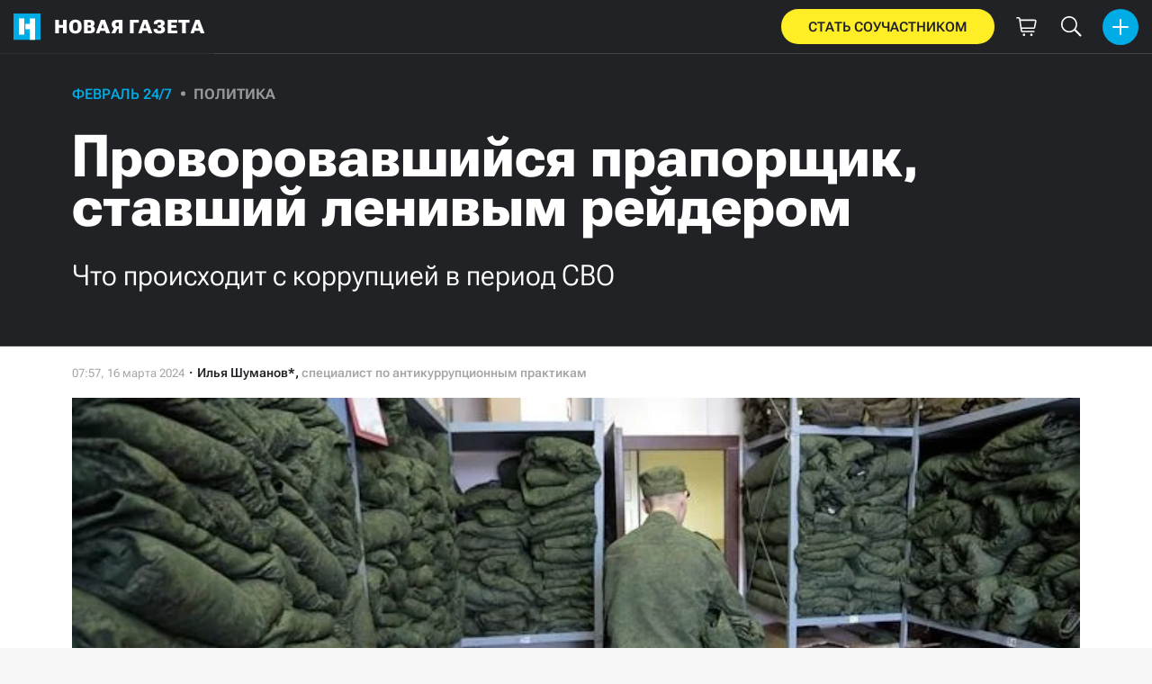

--- FILE ---
content_type: text/html; charset=utf-8
request_url: https://novayagazeta.ru/articles/2024/03/16/provorovavshiisia-praporshchik-stavshii-lenivym-reiderom
body_size: 32161
content:
<!DOCTYPE html>
<html itemscope="itemscope" itemtype="http://schema.org/WebSite" lang="ru" style='--sansSerif:"Roboto Flex",sans-serif; --appHeight:960px; --headerBottomPosition:60px;' xmlns="http://www.w3.org/1999/html"><head><script data-slug="2024/03/16/provorovavshiisia-praporshchik-stavshii-lenivym-reiderom" id="article-JSON-LD" type="application/ld+json">
    [
        {
            "@context": "https://schema.org",
            "@type": "BreadcrumbList",
            "itemListElement": [{"@type":"ListItem","position":1,"item":{"@id":"https://novayagazeta.ru","name":"Новая газета"}},{"@type":"ListItem","position":2,"item":{"@id":"https://novayagazeta.ru/themes/mart24","name":"Россия. Накануне марта"}},{"@type":"ListItem","position":3,"item":{"@id":"https://novayagazeta.ru/articles/2024/03/16/provorovavshiisia-praporshchik-stavshii-lenivym-reiderom","name":"Проворовавшийся прапорщик, ставший ленивым рейдером"}}]
        },
		{
			"@context": "https://schema.org/",
			"@type": "Article",
			"mainEntityOfPage": {
				"@type": "WebPage",
				"@id": "https://novayagazeta.ru/articles/2024/03/16/provorovavshiisia-praporshchik-stavshii-lenivym-reiderom#article"
			},
			"headline": "Проворовавшийся прапорщик, ставший ленивым рейдером",
			"alternativeHeadline": "Что происходит с коррупцией в период СВО",
			"articleBody": "Фото: Евгений Асмолов / Коммерсантъ (18+) НАСТОЯЩИЙ МАТЕРИАЛ (ИНФОРМАЦИЯ) ПРОИЗВЕДЕН, РАСПРОСТРАНЕН И (ИЛИ) НАПРАВЛЕН ИНОСТРАННЫМ АГЕНТОМ ШУМАНОВЫМ ИЛЬЕЙ ВЯЧЕСЛАВОВИЧЕМ ЛИБО КАСАЕТСЯ ДЕЯТЕЛЬНОСТИ ИНОСТРАННОГО АГЕНТА ШУМАНОВА ИЛЬИ ВЯЧЕСЛАВОВИЧА. Полной и всесторонней оценки изменения коррупционных практик с начала полномасштабного военного конфликта в Украине сделать до сих пор не получилось. Причина в том, что коррупция как элемент системы антиценностей, если разбираться, не имеет ни четких метрик, ни измеримых шкал — что-то обязательно остается за кадром или не поддается качественному или количественному анализу. Дело не только в отсутствии статистики, но и в том, что коррупция начинает принимать новые формы, мутируя и трансформируясь вместе с российским обществом. Сегодня же можно попытаться, без претензии на полноту, описать проступающие контуры изменившихся коррупционных практик. Если долго всматриваться в эти контуры, то за ними угадывается большое государство, которого и до 2024 года было много, но теперь стало с избытком: оно проникло в телефон к обывателю, заглянуло в карман бизнесмену и даже, иногда запутавшись само в себе, пытается забирать у самого себя плохо пристроенные госактивы. Когда государства становится слишком много, то, значит, и частота соприкосновений обывателя и бизнесмена с государством увеличивается — вынужденно растет коррупция. Попробуем, не фокусируясь на влиянии коррупции на общество и бизнес, посмотреть именно на государственную коррупцию, чем она стала и во что может еще превратиться, поскольку трансформация государственной системы под запросы военного времени только началась. Государство как проворовавшийся прапорщик За 2022–2023 годы в Минобороны поменялось два замминистра по тыловому обеспечению: после начала частичной мобилизации в 2022 году ушел Дмитрий Булгаков, а еще через семь месяцев, в апреле 2023 года, ушел Александр Кузьменков. Очевидно, что причины перестановок связаны с проблемами с обеспечением российской армии. Это может быть отчасти правдой, поскольку статистика уголовных дел в вооруженных силах показывает, что по коррупционным составам уголовных дел увеличилось почти в два раза, с 351 в 2019 году до 678 в 2022-м. Распространено мнение о том, что коррупция существенна и в военном промышленном комплексе, что не могло не повлиять на эффективность выполнения поставленных задач. На деле же военные заводы, работающие в три смены, финансирование олигархами и государственными монополиями собственных частных военных компаний указывает нам на то, что если сложности со снабжением, читай с коррупцией, в тыловом обеспечении и есть, то государственный аппарат пытается их максимально быстро устранять. Так, в конце 2022 года появились изменения в Уголовный кодекс, предусматривающие наказание в виде лишения свободы сроком до 10 лет за нарушение условий гособоронзаказа. Очевидно, что количество уголовных дел в вооруженных силах и обслуживающем его ВПК будет расти хотя бы потому, что на текущий момент нет предпосылок для снижения расходов бюджетов на национальную оборону и безопасность, а значит, коррупционные риски в этом секторе будут только расти. Государство как ленивый бюрократ В то же время за прошедшие два года в гражданском секторе тоже произошли значимые изменения, как в борьбе с коррупцией, так и в трансформации коррупционных практик. Можно было заметить рост раскрываемости преступлений в сфере коррупционных практик, не связанных с военными действиями. Хочется назвать это усилением борьбы с коррупцией в стране, но адвокаты и следователи хором говорят о снижении стандартов доказывания преступлений, что ведет к тому, что практически любое дело, поступившее в суд, будет рассмотрено и обвинительный приговор будет вынесен. Давать взятки (ст. 291 УК РФ) стали на 17% чаще, следует из данных за девять месяцев прошлого года. За это время зарегистрировано 4595 преступлений, в январе-сентябре 2022 года — 3905. В 2023 году на 6% выросло число преступлений, связанных с получением взятки (ст. 290 УК РФ), на 23% — случаев посредничества при взятках (ст. 291.1 УК РФ). В прошлом году подрос размер взятки: число случаев мелкого взяточничества (ст. 291.2 УК РФ — до 10 тыс. руб.) сократилось на 18%. Почти наполовину (45%) выросло число зарегистрированных преступлений, связанных с коммерческим подкупом. Фото: Семен Лиходеев / ТАСС Статистика судебного департамента при Верховном суде, которая обновляется дважды в год, также зафиксировала рост коррупционных преступлений. По данным суддепа, за получение взятки в первой половине прошлого года были осуждены 709 коррупционеров, тогда как в январе-июне 2022-го — 589 человек. Число осужденных за дачу взятки незначительно снизилось: до 933 человек в первом полугодии прошлого года с 1012 человек годом ранее. Но стало больше осужденных за мелкое взяточничество (1286 человек против 1202). С мелкими взятками все еще интереснее — если изначально эту норму вводили для того, чтобы разгрузить следователей и пенитенциарную систему (как правило, мелких взяточников приговаривают к небольшому штрафу), то в ближайшем будущем попавшиеся с мелкой взяткой рискуют оказаться за решеткой — соответствующий законопроект уже внесен в Госдуму в прошлом году. Государство как рейдер В новом дивном мире России появляется много необычных и, казалось бы, уже забытых явлений. Так, привычное для конца прошлого столетия слово «рейдерство», которое уже на практике малоизвестно новому поколению, заиграло новыми красками, лексически превратившись в национализацию активов. Согласитесь, рейдерский захват, «отжим» бизнеса в красивой упаковке заботы о государстве смотрится гораздо привлекательней для обывателя. Даже существует некая отсылка к справедливости, которой уже никто не ждет. Не то чтобы государство никогда не забирало себе частные активы в России, но точно не так масштабно, как сейчас. Если в 90-х частные компании вместе с правоохранителями «рейдерели» государственные предприятия и заводы, чтобы пустить дорогостоящее оборудование на металл и перепродать недвижимость, то в 2000-х происходит обратный процесс поглощения государством частных предприятий, встроенных в цепочки ВПК. Если до военных действий, институт частной собственности еле стоял на ногах, то с их началом он окончательно завалился на бок, а поднимать его уже никто в ближайшем будущем точно не собирается. За последние несколько лет Генеральная прокуратура изъяла у частного сектора более 200 предприятий, стоимость которых на текущий момент превысила уже триллион рублей. Маховик национализации Генеральной прокуратуры лишь на несколько месяцев замедлился после окрика президента на Восточном экономическом форуме в 2023 году, а в этом году уже вышел на «проектные» мощности — подано семь исков на сумму более 300 млрд рублей. Самое поразительное, что государственный каток не щадит и «своих» — в списке ответчиков значатся, например, два заместителя Управделами президента России, министр открытого правительства Абызов и действующий депутат Госдумы Андрей Колесник. Последний после иска замгенпрокурора сообщил, что если родина прикажет, то он сам готов отдать свой актив. Но разрешения ни у кого государство больше не спрашивает. Важно, что изъятые активы получают люди из ближнего окружения Владимира Путина — госкорпорация «Ростех» Сергея Чемезова, компании, связанные с другом детства президента — Аркадием Ротенбергом. Илья Шуманов*. Что происходит с коррупцией в период СВО Борис Грозовский. У России есть деньги, чтобы продолжать военные действия, но их становится меньше Валерий Ширяев. Вооруженные силы и спецслужбы: безграничное финансирование, аппаратные интриги и новые вызовы Василий Жарков. Внутренняя политика в России : модели развития, вызовы, цели и методы их достижения Аркадий Дубнов. Заморозки на внешнеполитических фронтах , коллективный Запад и Глобальный Юг Елена Панфилова. Зачем мы выпустили этот доклад Листайте доклад целиком в PDF-версии — тут . Поддержите «Новую газету» ! Без наших соучастников этого доклада не было бы. * Признан в России «иностранным агентом».",
			"text": "(18+) НАСТОЯЩИЙ МАТЕРИАЛ (ИНФОРМАЦИЯ) ПРОИЗВЕДЕН, РАСПРОСТРАНЕН И (ИЛИ) НАПРАВЛЕН ИНОСТРАННЫМ АГЕНТОМ ШУМАНОВЫМ ИЛЬЕЙ ВЯЧЕСЛАВОВИЧЕМ ЛИБО КАСАЕТСЯ ДЕЯТЕЛЬНОСТИ ИНОСТРАННОГО АГЕНТА ШУМАНОВА ИЛЬИ ВЯЧЕСЛАВОВИЧА.",
			"keywords": "армия, коррупция, национализация, сво",
			"image": ["https://novayagazeta.ru/static/previews/2024/03/16/provorovavshiisia-praporshchik-stavshii-lenivym-reiderom.jpeg?v=15","https://novayagazeta.ru/static/records/fbf0981df14d4d26be02269e201d4f70.webp"],
			"author": {
				"@type": "Organization",
				"name": "Новая газета",
				"url": "https://novayagazeta.ru"
			},
			"publisher": {
				"@type": "Organization",
				"name": "Новая газета",
				"logo": {
					"@type": "ImageObject",
					"url": "https://novayagazeta.ru/logo_apple_touch_icon_novaya.png",
					"width": 144,
					"height": 144
				}
			},
			"datePublished": "2024-03-16T07:57:00.000Z",
			"dateModified": "2024-03-16T07:57:00.000Z"
		}
	]</script><title>Проворовавшийся прапорщик, ставший ленивым рейдером. Что происходит с коррупцией в период СВО — Новая газета</title><meta charset="utf-8"/><meta content="1" name="version"/><meta content="width=device-width,initial-scale=1" name="viewport"/><link href="https://novayagazeta.ru/feed/rss" rel="alternate" title="Новая газета" type="application/rss+xml"/><link href="/favicon.ico" rel="icon"/><link href="/logo_apple_touch_icon_novaya.png" rel="apple-touch-icon" sizes="180x180"/><link href="/favicon-novaya-32x32.png" rel="icon" sizes="32x32" type="image/png"/><link href="/favicon-novaya-16x16.png" rel="icon" sizes="16x16" type="image/png"/><link as="image" href="ic_mainLogo.svg" imagesizes="24x24" imagesrcset="/ic_mainLogo.svg" rel="preload" type="image/svg+xml"/><link as="image" href="ic_identity_white_24dp.svg" imagesizes="24x24" imagesrcset="/ic_identity_white_24dp.svg" rel="preload" type="image/svg+xml"/><link as="image" href="ic_search_white_24dp_v3.svg" imagesizes="24x24" imagesrcset="/ic_search_white_24dp_v3.svg" rel="preload" type="image/svg+xml"/><link as="image" href="ic_shopping_bag_white_24dp.svg" imagesizes="24x24" imagesrcset="/ic_shopping_bag_white_24dp.svg" rel="preload" type="image/svg+xml"/><link as="image" href="ic_microphone_white_24dp.svg" imagesizes="24x24" imagesrcset="/ic_microphone_white_24dp.svg" rel="preload" type="image/svg+xml"/><link href="/manifest.json" rel="manifest"/><script>if("HyperRenderBot"!==window.navigator.userAgent){function gtag(){dataLayer.push(arguments)}!function(){var e=document.createElement("script");e.src="https://www.googletagmanager.com/gtag/js?id=G-XRXV3GVQH5",e.defer=!0,document.head.appendChild(e)}(),window.dataLayer=window.dataLayer||[],gtag("js",new Date),gtag("config","G-XRXV3GVQH5",{send_page_view:!1})}</script><script type="text/javascript">"HyperRenderBot"!==window.navigator.userAgent&&(!function(e,n){e[n]=e[n]||function(){(e[n].a=e[n].a||[]).push(arguments)},e[n].l=1*new Date}(window,"ym"),function(){var e=document.createElement("script");e.src="https://cdn.jsdelivr.net/npm/yandex-metrica-watch/tag.js",e.defer=!0,document.head.appendChild(e)}(),ym(38558415,"init",{clickmap:!0,trackLinks:!0,defer:!0,accurateTrackBounce:!0}))</script><noscript><div><img alt="" src="https://mc.yandex.ru/watch/38558415" style="position:absolute;left:-9999px"/></div></noscript><style>@font-face{font-family:'Roboto Flex';font-style:normal;font-weight:100 1000;font-stretch:100%;font-display:swap;src:url(/RobotoFlex-VariableFont_GRAD,XTRA,YOPQ,YTAS,YTDE,YTFI,YTLC,YTUC,opsz,slnt,wdth,wght.woff2) format('woff2');unicode-range:U+0301,U+0400-045F,U+0490-0491,U+04B0-04B1,U+2116}@font-face{font-family:'Roboto Flex';font-style:normal;font-weight:100 1000;font-stretch:100%;font-display:swap;src:url(/RobotoFlex-VariableFont_GRAD,XTRA,YOPQ,YTAS,YTDE,YTFI,YTLC,YTUC,opsz,slnt,wdth,wght.woff2) format('woff2');unicode-range:U+0000-00FF,U+0131,U+0152-0153,U+02BB-02BC,U+02C6,U+02DA,U+02DC,U+0304,U+0308,U+0329,U+2000-206F,U+2074,U+20AC,U+2122,U+2191,U+2193,U+2212,U+2215,U+FEFF,U+FFFD}</style><link as="font" crossorigin="anonymous" href="/RobotoFlex-VariableFont_GRAD,XTRA,YOPQ,YTAS,YTDE,YTFI,YTLC,YTUC,opsz,slnt,wdth,wght.woff2" rel="preload" type="font/woff2"/><meta content="index,follow,max-image-preview:large" name="robots"/><meta content="#ffffff" name="theme-color"/><meta content="3aeb6620dc659b6d" name="yandex-verification"/><meta content="UitqOZBjYU36kANwMlXBH_9MCfAbwwUTlYx6nrOYR3M" name="google-site-verification"/><meta content="summary_large_image" name="twitter:card"/><meta content="@novaya_gazeta" name="twitter:site"/><meta content="@novaya_gazeta" name="twitter:creator"/><meta content="407483513795808" property="fb:app_id"/><meta content="7477477" property="vk:app_id"/><meta content="no-referrer-when-downgrade" name="referrer"/><meta content="hcesb7s9sar509e5elbakq4b96bw05" name="facebook-domain-verification"/><meta content="#ffffff" name="msapplication-TileColor"/><meta content="/logo_apple_touch_icon_novaya.png" name="msapplication-TileImage"/><meta content="1KNo8B6sUaGs5AnJFWhGtVOO6peFrdbGI7q-beBpis8" name="google-site-verification"/><style>body{margin:0 auto}</style><script src="/bidders_map_v1.js" type="text/javascript"></script><script>window.yaContextCb=window.yaContextCb||[]</script><script defer="defer" src="/static/js/client.y4g6pyvu00a.fd4c662f.chunk.js"></script><style data-emotion="css" data-s=""></style><link as="font" crossorigin="anonymous" data-react-helmet="true" href="/ga6Kaw1J5X9T9RW6j9bNfFImbjC7XsdBMr8R.woff2" rel="preload" type="font/woff2"/><link as="font" crossorigin="anonymous" data-react-helmet="true" href="/ga6Kaw1J5X9T9RW6j9bNfFImajC7XsdBMg.woff2" rel="preload" type="font/woff2"/><link as="font" crossorigin="anonymous" data-react-helmet="true" href="/ga6Iaw1J5X9T9RW6j9bNfFMWaDq8fMVxMw.woff2" rel="preload" type="font/woff2"/><link as="font" crossorigin="anonymous" data-react-helmet="true" href="/ga6Iaw1J5X9T9RW6j9bNfFcWaDq8fMU.woff2" rel="preload" type="font/woff2"/><link as="font" crossorigin="anonymous" data-react-helmet="true" href="/ga6Law1J5X9T9RW6j9bNdOwzfROece9LOocoDg.woff2" rel="preload" type="font/woff2"/><link as="font" crossorigin="anonymous" data-react-helmet="true" href="/ga6Law1J5X9T9RW6j9bNdOwzfReece9LOoc.woff2" rel="preload" type="font/woff2"/><style data-react-helmet="true">
                    /* cyrillic */
                    @font-face {
                      font-family: 'Noto Serif';
                      font-style: italic;
                      font-weight: 400;
                      font-display: swap;
                      src: url(/ga6Kaw1J5X9T9RW6j9bNfFImbjC7XsdBMr8R.woff2) format('woff2');
                      unicode-range: U+0400-045F, U+0490-0491, U+04B0-04B1, U+2116;
                    }
                
                    /* latin */
                    @font-face {
                      font-family: 'Noto Serif';
                      font-style: italic;
                      font-weight: 400;
                      font-display: swap;
                      src: url(/ga6Kaw1J5X9T9RW6j9bNfFImajC7XsdBMg.woff2) format('woff2');
                      unicode-range: U+0000-00FF, U+0131, U+0152-0153, U+02BB-02BC, U+02C6, U+02DA, U+02DC, U+2000-206F, U+2074, U+20AC, U+2122, U+2191, U+2193, U+2212, U+2215, U+FEFF, U+FFFD;
                    }
                
                
                    /* cyrillic */
                    @font-face {
                      font-family: 'Noto Serif';
                      font-style: normal;
                      font-weight: 400;
                      font-display: swap;
                      src: url(/ga6Iaw1J5X9T9RW6j9bNfFMWaDq8fMVxMw.woff2) format('woff2');
                      unicode-range: U+0400-045F, U+0490-0491, U+04B0-04B1, U+2116;
                    }
                
                    /* latin */
                    @font-face {
                      font-family: 'Noto Serif';
                      font-style: normal;
                      font-weight: 400;
                      font-display: swap;
                      src: url(/ga6Iaw1J5X9T9RW6j9bNfFcWaDq8fMU.woff2) format('woff2');
                      unicode-range: U+0000-00FF, U+0131, U+0152-0153, U+02BB-02BC, U+02C6, U+02DA, U+02DC, U+2000-206F, U+2074, U+20AC, U+2122, U+2191, U+2193, U+2212, U+2215, U+FEFF, U+FFFD;
                    }
                
                    /* cyrillic */
                    @font-face {
                      font-family: 'Noto Serif';
                      font-style: normal;
                      font-weight: 700;
                      font-display: swap;
                      src: url(/ga6Law1J5X9T9RW6j9bNdOwzfROece9LOocoDg.woff2) format('woff2');
                      unicode-range: U+0400-045F, U+0490-0491, U+04B0-04B1, U+2116;
                    }
                
                    /* latin */
                    @font-face {
                      font-family: 'Noto Serif';
                      font-style: normal;
                      font-weight: 700;
                      font-display: swap;
                      src: url(/ga6Law1J5X9T9RW6j9bNdOwzfReece9LOoc.woff2) format('woff2');
                      unicode-range: U+0000-00FF, U+0131, U+0152-0153, U+02BB-02BC, U+02C6, U+02DA, U+02DC, U+2000-206F, U+2074, U+20AC, U+2122, U+2191, U+2193, U+2212, U+2215, U+FEFF, U+FFFD;
                    }
                    </style><link data-react-helmet="true" href="https://novayagazeta.ru/static/previews/2024/03/16/provorovavshiisia-praporshchik-stavshii-lenivym-reiderom.jpeg?v=15" rel="image_src"/><link data-react-helmet="true" href="https://novayagazeta.ru/articles/2024/03/16/provorovavshiisia-praporshchik-stavshii-lenivym-reiderom" hreflang="ru" rel="alternate"/><link data-react-helmet="true" href="https://novayagazeta.ru/amp/articles/2024/03/16/provorovavshiisia-praporshchik-stavshii-lenivym-reiderom" rel="amphtml"/><link data-react-helmet="true" href="https://novayagazeta.ru/articles/2024/03/16/provorovavshiisia-praporshchik-stavshii-lenivym-reiderom" rel="canonical"/><meta content="Новая газета" data-react-helmet="true" property="og:site_name"/><meta content="ru_RU" data-react-helmet="true" property="og:locale"/><meta content="ru" data-react-helmet="true" http-equiv="Content-language"/><meta content="article" data-react-helmet="true" property="og:type"/><meta content="https://novayagazeta.ru/static/previews/2024/03/16/provorovavshiisia-praporshchik-stavshii-lenivym-reiderom.jpeg?v=15" data-react-helmet="true" itemprop="image"/><meta content="https://novayagazeta.ru/static/previews/2024/03/16/provorovavshiisia-praporshchik-stavshii-lenivym-reiderom.jpeg?v=15" data-react-helmet="true" name="twitter:image"/><meta content="https://novayagazeta.ru/static/previews/2024/03/16/provorovavshiisia-praporshchik-stavshii-lenivym-reiderom.jpeg?v=15" data-react-helmet="true" property="og:image"/><meta content="1200" data-react-helmet="true" property="og:image:width"/><meta content="630" data-react-helmet="true" property="og:image:height"/><meta content="Проворовавшийся прапорщик, ставший ленивым рейдером. Что происходит с коррупцией в период СВО — Новая газета" data-react-helmet="true" property="og:long_title"/><meta content="Проворовавшийся прапорщик, ставший ленивым рейдером. Что происходит с коррупцией в период СВО — Новая газета" data-react-helmet="true" name="twitter:title"/><meta content="Проворовавшийся прапорщик, ставший ленивым рейдером. Что происходит с коррупцией в период СВО — Новая газета" data-react-helmet="true" property="og:title"/><meta content="(18+) НАСТОЯЩИЙ МАТЕРИАЛ (ИНФОРМАЦИЯ) ПРОИЗВЕДЕН, РАСПРОСТРАНЕН И (ИЛИ) НАПРАВЛЕН ИНОСТРАННЫМ АГЕНТОМ ШУМАНОВЫМ ИЛЬЕЙ ВЯЧЕСЛАВОВИЧЕМ ЛИБО КАСАЕТСЯ ДЕЯТЕЛЬНОСТИ ИНОСТРАННОГО АГЕНТА ШУМАНОВА ИЛЬИ ВЯЧЕСЛАВОВИЧА." data-react-helmet="true" name="twitter:description"/><meta content="(18+) НАСТОЯЩИЙ МАТЕРИАЛ (ИНФОРМАЦИЯ) ПРОИЗВЕДЕН, РАСПРОСТРАНЕН И (ИЛИ) НАПРАВЛЕН ИНОСТРАННЫМ АГЕНТОМ ШУМАНОВЫМ ИЛЬЕЙ ВЯЧЕСЛАВОВИЧЕМ ЛИБО КАСАЕТСЯ ДЕЯТЕЛЬНОСТИ ИНОСТРАННОГО АГЕНТА ШУМАНОВА ИЛЬИ ВЯЧЕСЛАВОВИЧА." data-react-helmet="true" name="description"/><meta content="(18+) НАСТОЯЩИЙ МАТЕРИАЛ (ИНФОРМАЦИЯ) ПРОИЗВЕДЕН, РАСПРОСТРАНЕН И (ИЛИ) НАПРАВЛЕН ИНОСТРАННЫМ АГЕНТОМ ШУМАНОВЫМ ИЛЬЕЙ ВЯЧЕСЛАВОВИЧЕМ ЛИБО КАСАЕТСЯ ДЕЯТЕЛЬНОСТИ ИНОСТРАННОГО АГЕНТА ШУМАНОВА ИЛЬИ ВЯЧЕСЛАВОВИЧА." data-react-helmet="true" property="og:description"/><meta content="https://novayagazeta.ru/articles/2024/03/16/provorovavshiisia-praporshchik-stavshii-lenivym-reiderom" data-react-helmet="true" property="og:url"/><meta content="https://novayagazeta.ru/articles/2024/03/16/provorovavshiisia-praporshchik-stavshii-lenivym-reiderom" data-react-helmet="true" name="url"/><meta content="https://novayagazeta.ru/articles/2024/03/16/provorovavshiisia-praporshchik-stavshii-lenivym-reiderom" data-react-helmet="true" name="identifier-URL"/><meta content="армия, коррупция, национализация, сво" data-react-helmet="true" name="keywords"/><meta content="1710575820000" data-react-helmet="true" property="article:published_time"/><meta content="Илья Шуманов*" data-react-helmet="true" itemprop="author" itemtype="https://schema.org/Person"/><meta content="Комментарий" data-react-helmet="true" name="genre"/><style type="text/css">.transform-component-module_wrapper__7HFJe {
  position: relative;
  width: -moz-fit-content;
  width: fit-content;
  height: -moz-fit-content;
  height: fit-content;
  overflow: hidden;
  -webkit-touch-callout: none; /* iOS Safari */
  -webkit-user-select: none; /* Safari */
  -khtml-user-select: none; /* Konqueror HTML */
  -moz-user-select: none; /* Firefox */
  -ms-user-select: none; /* Internet Explorer/Edge */
  user-select: none;
  margin: 0;
  padding: 0;
}
.transform-component-module_content__uCDPE {
  display: flex;
  flex-wrap: wrap;
  width: -moz-fit-content;
  width: fit-content;
  height: -moz-fit-content;
  height: fit-content;
  margin: 0;
  padding: 0;
  transform-origin: 0% 0%;
}
.transform-component-module_content__uCDPE img {
  pointer-events: none;
}
</style><style>:root { --toastify-color-light:#fff; --toastify-color-dark:#121212; --toastify-color-info:#3498db; --toastify-color-success:#07bc0c; --toastify-color-warning:#f1c40f; --toastify-color-error:#e74c3c; --toastify-color-transparent:hsla(0,0%,100%,0.7); --toastify-icon-color-info:var(--toastify-color-info); --toastify-icon-color-success:var(--toastify-color-success); --toastify-icon-color-warning:var(--toastify-color-warning); --toastify-icon-color-error:var(--toastify-color-error); --toastify-toast-width:320px; --toastify-toast-background:#fff; --toastify-toast-min-height:64px; --toastify-toast-max-height:800px; --toastify-font-family:sans-serif; --toastify-z-index:9999; --toastify-text-color-light:#757575; --toastify-text-color-dark:#fff; --toastify-text-color-info:#fff; --toastify-text-color-success:#fff; --toastify-text-color-warning:#fff; --toastify-text-color-error:#fff; --toastify-spinner-color:#616161; --toastify-spinner-color-empty-area:#e0e0e0; --toastify-color-progress-light:linear-gradient(90deg,#4cd964,#5ac8fa,#007aff,#34aadc,#5856d6,#ff2d55); --toastify-color-progress-dark:#bb86fc; --toastify-color-progress-info:var(--toastify-color-info); --toastify-color-progress-success:var(--toastify-color-success); --toastify-color-progress-warning:var(--toastify-color-warning); --toastify-color-progress-error:var(--toastify-color-error); }:root { --sansSerif:"Roboto",sans-serif; --serif:"Noto Serif",serif; --emojiFont:"Noto Color Emoji",Verdana,Tahoma; --robotoFlex:"Roboto Flex",sans-serif; --mainColor:#00ace5; --greenColor:#0e8e7e; --secondaryColor:#bf381d; --darkColor:#212226; --textColor:#494a4d; --textColorFooter:#8b8c8c; --secondColor:#a6a6a6; --whiteColor:#fff; --fieldColor:#f0f1f2; --stripesColor:#e3e4e5; --lightDarkColor:#979899; --borderColor:#e6e6e6; --borderColorDarkTheme:#434343; --borderColorWhiteTheme:#f0f0f0; --lightGray:#d5d9e0; --lighterSecond:#f7f7f7; --donateColor:#ffed26; --lightestSecond:#e7e7e7; --boxShadowColor:hsla(0,0%,80%,0.25); --transparentWhiteColor:hsla(0,0%,100%,0.1); --transparentDarkColor:rgba(0,0,0,0.1); --gradient:linear-gradient(90deg,#00ace5,#2077bb 50%); --grayBlue:#4d505c; --minWidth:320px; --headerHeight:60px; --grayDots:url(data\:image\/gif\;base64\,R0lGODlhBQAFAPAAAEtNUAAAACH5BAEAAAEALAAAAAAFAAUAAAIFRI6piwUAOw\=\=); --blueDots:url(data\:image\/svg\+xml\;base64\,PHN2ZyB4bWxucz0iaHR0cDovL3d3dy53My5vcmcvMjAwMC9zdmciIHdpZHRoPSI1IiBoZWlnaHQ9IjUiPjxjaXJjbGUgZmlsbD0iIzAwYWNlNSIgY3g9IjIuNSIgY3k9IjIuNSIgcj0iLjUiLz48L3N2Zz4\=); }body, html { background: var(--lighterSecond); box-sizing: border-box; font-family: var(--sansSerif); height: 100%; min-width: var(--minWidth); width: 100%; }*, ::after, ::before { -webkit-tap-highlight-color: rgba(0, 0, 0, 0); box-sizing: inherit; }body { -webkit-font-smoothing: antialiased; }.ng-root { height: 100%; max-width: 100%; }figure { margin: 0px; }a { outline: 0px; text-decoration: none; }button { border-radius: 0px; cursor: pointer; padding: 0px; }button, input { background-color: transparent; border: 0px; box-shadow: none; display: block; outline: 0px; }input { appearance: none; border-radius: 0px; }input[type="number"] { }.bUinb { --lighterSecond:#f7f7f7; }.M4hWm { min-height: 100%; }.FGfPO { display: flex; flex-flow: wrap; margin: 0px auto; max-width: 1366px; position: relative; width: 100%; }@media screen and (max-width: 1365px) { .FGfPO { padding: 0px 15px; } }@media screen and (max-width: 1023px) { .FGfPO { padding: initial; } }.uM2k1 { display: flex; margin-top: 30px; }@media screen and (max-width: 1365px) { .uM2k1 { margin-left: 100px; } }@media screen and (min-width: 1200px) { .uM2k1 { flex: 0 0 300px; } }@media screen and (max-width: 1200px) and (min-width: 961px) { .uM2k1 { flex: 0 0 280px; } }@media screen and (max-width: 960px) { .uM2k1 { display: none; } }.C6gG0 { align-items: center; background: var(--mainColor); border-radius: 50%; display: flex; justify-content: center; position: relative; z-index: 2; }@media screen and (max-width: 360px) { .article-recommendations-block .C6gG0 { left: 50%; position: absolute; top: -86px; transform: translateX(-50%); z-index: 101; } }.C6gG0 img { height: 18px; width: 18px; }.aCour { height: 44px; width: 44px; }.article-recommendations-block .aCour { height: 42px; width: 42px; }.HYpuI { height: min-content; position: relative; width: min-content; }.BEZsX, .ScrzQ { border: 0px solid rgb(230, 238, 245); border-radius: 50%; box-sizing: initial; content: ""; height: 1px; left: 50%; opacity: 0; pointer-events: none; position: absolute; top: 50%; transform: translate(-50%, -50%); width: 1px; z-index: 0; }.pXnWt { align-items: center; background-color: var(--mainColor); border-radius: 20px; display: flex; height: 39px; justify-content: center; padding: 0px 30px; }.pXnWt span { color: var(--darkColor); text-transform: uppercase; }.aekIt { background-color: var(--donateColor); }.nujDM { font-family: var(--robotoFlex); min-width: 237px; }.nujDM span { font-size: 15px; font-weight: 600; }.leFll { background: var(--whiteColor); border: 5px solid var(--mainColor); border-radius: 5px; color: var(--grayBlue); display: none; font-size: 17px; line-height: 21px; max-width: 350px; padding: 17px 22px; position: fixed; width: 100%; z-index: 2000; }.C6FZi { position: relative; }.OdfTM { background: rgba(33, 34, 38, 0.6); inset: 0px; opacity: 0; pointer-events: none; position: fixed; transition: opacity 0.3s ease 0s; z-index: 1300; }.td8rx { overflow: hidden; position: relative; width: 100%; }.td8rx img { height: auto; left: 0px; object-fit: contain; position: absolute; top: 0px; width: 100%; }.uAYmB { padding-top: 56.25%; }.UC3UZ { padding-top: 100%; }.WYNHF { background-color: rgb(217, 217, 217); border-radius: 10px; flex-shrink: 0; height: 141px; overflow: hidden; position: relative; width: 141px; }@media screen and (max-width: 720px) and (min-width: 361px) { .article-recommendations-block .WYNHF { height: 130px; width: 130px; } }@media screen and (max-width: 360px) { .WYNHF { height: 100%; width: 100%; } }.W1GlJ { position: relative; }@media screen and (max-width: 360px) { .W1GlJ { display: flex; flex-basis: 20%; flex-direction: column; gap: initial; grid-template-columns: none; justify-content: space-between; } }.Ygpzn { height: 100%; left: 0px; position: absolute; top: 0px; width: 100%; z-index: 1; }.aA2c7 { display: grid; gap: 16px; grid-template-columns: 141px 1fr; }@media screen and (max-width: 360px) { .aA2c7 { display: flex; flex-basis: 20%; flex-direction: column; gap: initial; grid-template-columns: none; justify-content: space-between; } }@media screen and (max-width: 720px) and (min-width: 361px) { .article-recommendations-block .aA2c7 { grid-template-columns: 130px 1fr; } }.Xhll0 { display: flex; flex-direction: column; position: relative; }.Xhll0 h4 { color: var(--darkColor); cursor: pointer; font-size: 18px; line-height: 20px; margin-block: 0px; margin-bottom: 8px; }@media screen and (max-width: 360px) { .Xhll0 { margin-top: 45px; } }.iIqLT { -webkit-box-orient: vertical; color: var(--darkColor); cursor: pointer; display: -webkit-box; font-size: 15px; margin-block: 0px; overflow: hidden; text-overflow: ellipsis; }.ZjxMd { -webkit-line-clamp: 2; }.z011K { margin-top: auto; }@media screen and (max-width: 360px) { .z011K { margin-top: 20px; } }.FLRWe img { height: 100%; width: 100%; }.BJnKa { background-color: var(--darkColor); display: block; max-height: 59px; padding-right: 10px; user-select: none; z-index: 20; }.PCzIE, .WYYUY { display: inline-block; position: relative; vertical-align: top; }.PCzIE { height: 58px; width: var(--headerHeight); }.ngJjO { height: 30px; left: 50%; margin: -15px 0px 0px -15px; position: absolute; top: 50%; width: 30px; }.WYYUY { color: var(--whiteColor); font-size: 21px; font-weight: 900; letter-spacing: 0.03em; line-height: 62px; text-transform: uppercase; }@media screen and (max-width: 720px) { .WYYUY { display: none; } }.tjtZd { height: var(--headerHeight); left: 0px; position: sticky; top: 0px; transition: top 0.3s ease 0s; z-index: 1299; }.GBPOI { cursor: pointer; padding: 20px 0px; position: relative; width: 82px; }.poZQO { background: rgba(166, 166, 166, 0.298); border-radius: 8px; height: 11px; }.wa7AJ { align-items: center; background: var(--lighterSecond); border-radius: 50%; display: flex; height: 100%; justify-content: center; overflow: hidden; position: absolute; top: 0px; transition: left 0.2s ease 0s; width: 51px; }.wa7AJ > * { height: 100%; width: 100%; }.vt18x { background: rgba(166, 166, 166, 0.298); height: 1px; width: 100%; }.e_H7J { margin-bottom: 20px; position: relative; width: 200px; }@media (max-width: 1365px) { .e_H7J.e_H7J { margin: 0px; width: 260px; } }@media (max-width: 1365px) { .e_H7J.e_H7J:last-child .Sj_Sm { border-bottom-right-radius: 8px; border-top: 1px solid rgba(166, 166, 166, 0.2); } }.gPNbv { height: 57px; left: 50%; overflow: hidden; position: absolute; top: 55px; transform: translateX(-1px); transition: left 0.3s ease 0s; width: 30px; }@media (max-width: 1365px) { .gPNbv { display: none; } }.wF7ce { background: rgb(239, 239, 239); border: 1px solid rgba(166, 166, 166, 0.2); border-radius: 4px; height: 40px; left: 0px; position: absolute; top: 30px; transform: rotate(45deg) translateX(-75%); width: 40px; }.Sj_Sm { background: var(--lighterSecond); border: 1px solid rgba(166, 166, 166, 0.2); border-radius: 8px; padding-bottom: 28px; position: relative; transition: background 0.3s ease 0s; z-index: 2; }@media (max-width: 1365px) { .Sj_Sm { background: rgb(239, 239, 239); border: none; border-radius: 0px; } }.MDRnS { margin: 28px auto 0px; }.azuuK .Sj_Sm { background: rgb(239, 239, 239); }.azuuK .gPNbv { animation: 0.3s ease 0s 1 normal forwards running V0FxR; }.Axbld { color: var(--grayBlue); margin: 27px 22px 0px; }.L2rdT { margin: 26px 22px 0px; width: auto; }@media (max-width: 1365px) { .L2rdT { display: none; } }.mApvh, .mApvh img { height: 100%; width: 100%; }.DDw2_ { height: 100%; left: 0px; max-height: var(--appHeight); overflow-y: scroll; padding: 20px 30px 20px 20px; position: sticky; top: var(--headerBottomPosition); transition: top 0.3s ease 0s; z-index: 999; }.DDw2_ ul { margin: 15px 0px 0px; padding: 0px; }@media (max-width: 1365px) { .DDw2_ { padding: 0px; top: 0px; } }.b0E4L { color: rgb(76, 79, 91); }.b0E4L a { color: rgb(76, 79, 91); height: 100%; }.b0E4L a, .b0E4L li { display: inline-block; width: 100%; }.b0E4L li { cursor: pointer; list-style: none; position: relative; }.Mh4bq { align-items: center; cursor: pointer; display: flex; }.heyHR { display: flex !important; }.heyHR span:first-child { max-width: 93.5px; }.On8SO, .b0E4L a, .heyHR { padding: 11px 45px 11px 22px; }@media (max-width: 1365px) { .On8SO, .b0E4L a, .heyHR { padding-right: 22px; } }.TCXwV { background-color: rgba(166, 166, 166, 0.298); display: inline-block; flex: 1 1 40%; height: 1px; margin: 0px 10px; }@media (max-width: 1365px) { .TCXwV { margin-right: 30px; } }.MSnBb { display: flex; justify-content: center; margin-top: 20px; }.BKCzp { bottom: 42px; }.BKCzp, .MScQe { cursor: pointer; height: 17px; position: absolute; right: 22px; width: 17px; }.MScQe { top: 45px; z-index: 2; }.EFyOi { margin: 26px 0px; }@media (max-width: 1365px) { .EFyOi { display: none; } }.K6KBZ { position: absolute; right: 22px; top: 50%; transform: translateY(-50%); }.NUAF7, .Q94GB { border-bottom: 1px solid; cursor: pointer; }.FFt_k span { background: var(--whiteColor); border-radius: 2px; display: block; height: 2px; width: 27px; }.FFt_k span + span { margin-top: 8px; }.DEEOm { background: var(--donateColor); display: none; height: 60px; left: 0px; position: fixed; right: 0px; top: 0px; z-index: 1297; }@media screen and (max-width: 720px) { .DEEOm { display: block; } }.tjghU { align-items: center; border-radius: 0px; color: var(--darkColor); display: flex; font-family: var(--sansSerif); font-size: 15px; font-weight: 600; height: 100%; justify-content: center; letter-spacing: 0.01em; padding: 12px; text-transform: uppercase; transition: all 0.2s ease 0s; width: 100%; }.B5nij { height: 60px; right: 0px; top: 0px; width: 56px; }.B5nij, .Hu70o { position: absolute; }.Hu70o { left: 50%; top: 50%; transform: translate(-50%, -50%); }.NhSc8 { align-items: center; background: var(--darkColor); border-bottom: 1px solid var(--borderColorDarkTheme); display: flex; height: 100%; justify-content: space-between; padding: 10px 15px 10px 6px; position: relative; }@media (max-width: 1365px) { .NhSc8 { padding: 10px 15px; } }@media screen and (max-width: 720px) { .NhSc8 { padding-right: 10px; } }@media (max-width: 1365px) { .y0Fjz .kAhSl { left: 0px; transform: translateY(-50%); } }@media (max-width: 1365px) { .y0Fjz .XEgH0 { opacity: 0; } }.kAhSl { align-items: center; display: flex; }@media (max-width: 1365px) { .kAhSl { left: 50%; margin: 0px; position: absolute; top: 50%; transform: translate(-50%, -50%); } }.sp5Hz { height: 40px; margin-left: 10px; width: 40px; }@media screen and (max-width: 720px) { .sp5Hz { display: none; } }.ZOCfC, .eg0er { align-items: center; display: flex; }.eg0er { height: 60px; justify-content: center; width: 50px; }.eg0er img { height: 23px; width: 23px; }.JOpc0 { margin-right: 10px; }@media screen and (max-width: 1023px) { .JOpc0 { display: none; } }.XEgH0 { display: none; }@media (max-width: 1365px) { .XEgH0 { display: block; } }.hYiuJ { display: none; height: 100%; left: 0px; position: absolute; top: 0px; transform: translateX(-100%); transition: transform 0.3s ease 0s, -webkit-transform 0.3s ease 0s; z-index: 2; }@media (max-width: 1365px) { .hYiuJ { display: block; } }.SPjGD { align-items: center; cursor: pointer; display: flex; height: 40px; justify-content: center; left: 5px; position: absolute; top: 5px; width: 40px; }.SPjGD img { height: 24px; width: 24px; }.TjHbM { background-color: rgb(239, 239, 239); height: 100%; width: 260px; }@media (max-width: 1365px) { .TjHbM { padding-top: 50px; } }.Tj58D { background-color: var(--lighterSecond); width: 100%; }.Vs9Vf { align-items: center; color: var(--mainColor); cursor: default; display: flex; flex: 1 1 100%; font-weight: 900; opacity: 1; text-transform: uppercase; transition: opacity 0.3s ease 0s; width: 80%; }.article-page .Vs9Vf { font-size: 16px; }@media screen and (max-width: 720px) { .Vs9Vf { display: block; } }.nYHH9 { margin-left: 24px; position: relative; }.nYHH9::before { background-color: var(--lightDarkColor); border-radius: 50%; content: ""; display: block; height: 5px; left: -14.5px; position: absolute; top: 48%; transform: translateY(-50%); width: 5px; }.Rai3O { color: var(--lightDarkColor); }.novaya-constructor-theme .Rai3O { font-weight: 700; }.xK9Tb { color: var(--mainColor); }.novaya-constructor-theme .xK9Tb { font-weight: 573; }.FUQDS { color: var(--secondColor); cursor: default; display: inline-block; font-size: 13px; line-height: 16px; min-height: 13px; min-width: 100px; opacity: 1; position: relative; z-index: 3; }.ft21X, .noPn7 { max-width: 320px; }.ft21X { padding-bottom: 60px; }.eH9jS { background-color: rgb(255, 255, 255); border-radius: 30px; color: var(--darkColor); font-family: var(--sansSerif); font-size: 16px; font-weight: 500; line-height: 20px; padding: 10px; text-align: center; transition: background-color 125ms ease-in-out 0s, color 125ms ease-in-out 0s; }.gZ5li { background-color: var(--mainColor); color: rgb(255, 255, 255); }.EMbyv { border-bottom: 1px solid rgba(33, 34, 38, 0.2); display: grid; grid-template-columns: repeat(2, 1fr); padding-bottom: 20px; row-gap: 20px; width: 100%; }.GbDe_:first-child { border-bottom-right-radius: 0px; border-top-right-radius: 0px; }.GbDe_:nth-child(2) { border-bottom-left-radius: 0px; border-top-left-radius: 0px; }.DHZYO { display: grid; gap: 13px; grid-template-columns: repeat(2, 1fr); }.PIL1c { display: flex; flex-direction: column; gap: 20px; }.bYm3X { border-bottom: 1px solid rgba(0, 0, 0, 0.2); font-family: var(--sansSerif); font-size: 16px; font-weight: 500; line-height: 19px; padding: 10px; text-align: center; transition: all 125ms ease-in-out 0s; width: 100%; }.vvI1z { background: linear-gradient(90deg, rgb(250, 255, 0), rgb(250, 255, 0) 0px, rgb(245, 230, 64)); border-radius: 30px; margin: 0px auto; max-width: 265px; padding: 10px; position: relative; width: 100%; }.vvI1z span { color: var(--darkColor); font-family: var(--sansSerif); font-size: 16px; font-weight: 700; line-height: 20px; text-align: center; text-transform: uppercase; }.lGPSo { background: linear-gradient(170.11deg, rgb(255, 255, 255) -145.12%, rgba(0, 172, 229, 0.384) -106.5%, rgba(188, 179, 179, 0) 130.72%); border-radius: 30px; padding: 38px 49px; }@media screen and (max-width: 720px) { .lGPSo { padding: 25px; } }.OyGcv { display: flex; flex-direction: column; gap: 27px; margin: 0px auto; max-width: 450px; }.X3m30 { color: var(--darkColor); font-size: 30px; font-weight: 900; line-height: 110%; margin: 0px; text-align: center; }.rdW1D { display: flex; flex-direction: column; gap: 13px; }.GVQ8i a, .rdW1D a { color: currentcolor; transition: color 125ms ease-in-out 0s; }.rdW1D a { text-decoration: underline; }.GVQ8i, .rdW1D p { color: var(--darkColor); font-family: var(--sansSerif); font-size: 13px; font-weight: 500; line-height: 138%; margin: 0px; }.GVQ8i { border-top: 1px solid rgba(33, 34, 38, 0.2); padding-top: 20px; }.GVQ8i, .H9z1R { color: rgba(33, 34, 38, 0.6); }.H9z1R { align-items: center; display: flex; font-family: var(--sansSerif); font-size: 14px; font-weight: 500; gap: 10px; justify-content: center; line-height: 16px; text-transform: uppercase; transition: color 125ms ease-in-out 0s; }.x4eSA { overflow: hidden; position: relative; clip-path: polygon(0px 0px, 0px 100%, 100% 100%, 100% 0px) !important; }.bO4lJ { left: 0px; position: fixed; top: 70px; width: 100%; backface-visibility: hidden !important; }.U2zwE { margin-bottom: 25px; }.JwhQl { cursor: pointer; height: auto; object-fit: contain; width: 100%; z-index: 2 !important; }.jnBEO { position: relative; width: 100%; z-index: 30; }@media screen and (max-width: 1365px) { .jnBEO { max-width: 1200px; } }.ykX1C { margin: 25px 0px; }.mJc36 { color: var(--secondColor); display: inline-block; font-size: 15px; line-height: 17px; margin-top: 12px; max-width: 710px; text-align: left; width: 100%; }.mJc36 p { margin-block: 0px; }.n6uYs { border: 1px solid var(--lightestSecond); border-radius: 4px; margin-bottom: 25px; max-width: 100%; padding: 45px 60px 10px; position: relative; }@media screen and (max-width: 1023px) { .n6uYs { padding: 20px; } }.n6uYs p { margin-block: 0px; }.n6uYs h1, .n6uYs h2, .n6uYs h3, .n6uYs h4 { margin: 0px; margin-block: 0px; }.CflHg { color: var(--secondaryColor); font-family: var(--sansSerif); font-weight: 900; letter-spacing: 0px; padding-bottom: 10px; text-transform: uppercase; }@media screen and (max-width: 1023px) { .CflHg { font-size: 18px; line-height: 22px; } }.OLwnj { color: var(--textColor); font-family: var(--serif); font-size: 18px; font-weight: 400; letter-spacing: 0.015em; line-height: 25px; padding: 15px 0px; white-space: pre-wrap; }.OLwnj p { line-height: 25px; margin: 0px auto; white-space: pre-wrap; }.OLwnj h3 { font-family: var(--sansSerif); font-size: 21px; font-weight: 500; line-height: 25px; margin: 0px 0px -15px; }.OLwnj a { color: var(--mainColor); }.OLwnj ul { margin: -30px 0px 0px; padding-left: 45px; }.OLwnj ul li { font-size: 18px; line-height: 25px; list-style: none; margin-bottom: -20px; position: relative; }.n42RG { color: var(--textColor); font-family: var(--serif); font-size: 18px; font-weight: 400; }.n42RG h1, .n42RG h2, .n42RG h3, .n42RG h4 { margin-block: 0px; margin: 0px 0px 25px; }.n42RG h4 { margin-bottom: 0px; }.n42RG p { letter-spacing: 0.015em; line-height: 25px; margin: 0px 0px 25px; white-space: pre-wrap; }.n42RG h1, .n42RG h2[data-component="h1"] { font-family: var(--sansSerif); font-size: 27px; font-weight: bolder; line-height: 30px; padding-top: 15px; }.n42RG h4 { font-family: var(--sansSerif); font-size: 15px; font-weight: 500; line-height: 17px; padding-bottom: 20px; }.CSAwv { color: var(--textColor); font-family: var(--serif); font-size: 24px; font-weight: 400; letter-spacing: 0.015em; line-height: 32px; margin-top: -20px; padding: 0px 30px 25px; position: relative; }.CSAwv div { padding-top: 25px; }.rqfVo { display: flex; flex-direction: row; justify-content: space-between; }.cnFU2 { align-self: flex-start; flex-grow: 1; margin-right: 50px; max-width: 710px; }@media (max-width: 810px) { .cnFU2 { margin: 0px auto; max-width: none; width: 100%; } }.GJLbz { display: none; margin: 20px 0px; }@media screen and (max-width: 720px) { .GJLbz { display: block; } }.pg_2y { border: 1px solid rgba(166, 166, 166, 0.298); border-radius: 5px; margin: 20px 0px; max-width: 710px; overflow: hidden; }.Ww8sR { padding: 35px 45px; position: relative; }.Ww8sR .iSuJh { margin: 0px auto; max-width: 315px; }@media screen and (max-width: 509px) { .Ww8sR { padding: 26px 23px; } }.e9txS { font-size: 20px; font-weight: 500; line-height: 20px; margin-block: 0px; margin: 0px 0px 35px; padding-bottom: 10px; position: relative; text-align: center; text-transform: uppercase; }.e9txS::after { border-bottom: 1px solid rgba(166, 166, 166, 0.298); bottom: 0px; content: ""; left: 0px; position: absolute; right: 0px; }@media screen and (max-width: 509px) { .e9txS { line-height: 28px; } }.qtyKi { border-top: 1px solid rgba(166, 166, 166, 0.298); display: flex; justify-content: space-between; overflow: hidden; padding: 25px 30px; }@media screen and (max-width: 720px) { .qtyKi { display: block; } }.rSvTU { flex: 0 1 50%; }@media screen and (max-width: 720px) { .rSvTU { align-items: center; display: flex; flex-direction: column; text-align: center; } }.qp6eC { font-size: 17px; font-weight: 700; line-height: 22px; }.SdJHD, .qp6eC { position: relative; z-index: 2; }.SdJHD { font-size: 15px; line-height: 20px; }.Grm_e { display: none; }@media screen and (max-width: 720px) { .Grm_e { display: flex; } }.PkWk8 { align-items: center; display: flex; flex: 0 1 50%; justify-content: center; }@media screen and (max-width: 720px) { .PkWk8 { display: none; } }.IlK7m { display: block; flex-grow: 1; height: 100%; margin-top: 0px; padding-bottom: 20px; z-index: 100; }@media (min-width: 1023px) and (max-width: 1365px) { .IlK7m { margin-left: 0px; } }@media (max-width: 1200px) { .IlK7m { display: none; } }.m9LbJ { display: flex; justify-content: space-between; padding: 19px 0px; }@media screen and (max-width: 1023px) { .DndFC { margin-right: 65px; max-width: 900px; } }@media screen and (max-width: 1023px) { .QoCot { margin: 1px 1px 1px 0px; } }.A2fwa { display: none; }@media (max-width: 509px) { .A2fwa { display: block; } }.r0jRn { display: inline-block; }@media (max-width: 509px) { .r0jRn { display: none; } }.r0jRn::before { color: var(--darkColor); content: "·"; padding-left: 5px; padding-right: 5px; }.QoCot, .QoCot a { border-bottom: 1px solid transparent; color: var(--darkColor); font-size: 14px; font-weight: 500; transition: border-bottom-color 0.3s ease 0s; will-change: border-bottom-color; }.novaya-constructor-theme .QoCot, .novaya-constructor-theme .QoCot a { font-weight: 600; }.f2Gay { color: var(--secondColor); cursor: default; font-size: 14px; margin-top: 6px; white-space: normal; }.novaya-constructor-theme .f2Gay { font-weight: 600; }.IYiTf { line-height: 18px; }.qrl7q { margin: 0px auto; max-width: 1205px; overflow: hidden; overflow-wrap: break-word; }@media screen and (max-width: 1023px) { .qrl7q { text-align: left; } }.LP5X9 { color: var(--whiteColor); font-size: 45px; font-weight: 600; line-height: 45px; margin: 0.3em 0px 0.15em; max-width: 70%; text-align: left; }@media (min-width: 1024px) { .novaya-constructor-theme .LP5X9 { font-size: 65px; font-variation-settings: "GRAD" 0, "slnt" 0, "XTRA" 468, "XOPQ" 96, "YOPQ" 79, "YTLC" 514, "YTUC" 712, "YTAS" 750, "YTDE" -203, "YTFI" 738; font-weight: 700; line-height: 55px; margin: 0.5em 0px; max-width: 95%; } }@media screen and (max-width: 1023px) { .LP5X9 { font-size: 32px; font-weight: 900; line-height: 35px; max-width: 90%; } }@media screen and (max-width: 720px) { .LP5X9 { font-size: 28px; line-height: 32px; } }.aKrYu { color: var(--whiteColor); font-family: var(--sansSerif); font-size: 27px; font-weight: 400; line-height: 30px; margin: 18px 0px 0px; max-width: 70%; }@media (min-width: 1024px) { .novaya-constructor-theme .aKrYu { font-size: 32px; line-height: 35px; max-width: 95%; } }@media screen and (max-width: 1023px) { .aKrYu { font-size: 21px; line-height: 27px; max-width: 100%; } }@media (max-width: 425px) { .aKrYu { margin-bottom: 0px; } }.nvDJf, .nvDJf p { color: var(--lightDarkColor); font-size: 15px; margin-block: 0px; margin-top: 12px; }@media screen and (min-width: 1200px) { .nvDJf, .nvDJf p { height: auto; max-width: 710px; } }.u5YMW { margin-bottom: 15px; }.OP32o { background: var(--darkColor); border-bottom: 1px solid var(--borderColorWhiteTheme); overflow: hidden; padding: 40px 15px; width: 100%; }@media screen and (min-width: 1024px) { .novaya-constructor-theme .OP32o { padding: 35px 15px 60px; } }@media (max-width: 425px) { .OP32o { padding-left: 15px; padding-right: 15px; } }.dark-theme-article .OP32o, .dark-user-theme .OP32o { border-bottom: 1px solid var(--borderColorDarkTheme); }.lzTZ9 { margin: 0px auto; max-width: 1120px; position: relative; width: 100%; }@media screen and (max-width: 509px) { .qrl7q { padding-top: 0px; width: 100%; } }@media screen and (max-width: 509px) { .OP32o { padding-bottom: 20px; } }@media screen and (max-width: 509px) { .lzTZ9 { text-align: left; } }@media screen and (max-width: 509px) { .aKrYu { margin-top: 15px; } }.UaHkd { height: 5px; left: 0px; position: fixed; top: 0px; width: 100%; z-index: 1298; }@media screen and (max-width: 720px) { .UaHkd { background-color: rgb(255, 255, 255); } }.d2Rwq { background: var(--mainColor); height: 5px; left: 0px; position: fixed; top: 0px; transition: top 0.18s ease 0s; z-index: 7001; }.a5XWy { align-items: center; display: flex; }.a5XWy span { cursor: pointer; }.pYjuh { margin-left: 10px; }.pYjuh img { height: 24px; width: 24px; }@media screen and (max-width: 720px) { .pYjuh { display: none; } }.nsGee img { height: 20px; width: 20px; }@media screen and (max-width: 720px) { .nsGee img { margin-left: 0px; } }.xm8OQ { display: flex; height: auto; justify-content: right; margin: 0px 10px 20px 0px; max-width: 710px; position: relative; }@media (max-width: 435px) { .xm8OQ { width: 100%; } }.K87Qn { margin: 20px 0px; max-width: 710px; }.K87Qn br { display: none; }@media screen and (max-width: 720px) { .K87Qn br { display: block; } }.dpH9q, .hlFOt { float: none; width: 100%; }.jNghn { margin-right: 50px; width: 100%; }@media screen and (max-width: 1365px) { .jNghn { margin-right: 0px; } }@media screen and (max-width: 509px) { .jNghn { margin: 0px auto; } }.gbyBP.gbyBP { background: var(--whiteColor); overflow-wrap: break-word; padding: 0px 123px 20px; }@media screen and (max-width: 1365px) { .gbyBP.gbyBP { padding: 0px 15px; } }.dark-theme-article .fBqer, .dark-user-theme .fBqer, .dark-user-theme .gbyBP.gbyBP { background-color: var(--darkColor); }.YM6Df { margin-bottom: 15px; width: 100%; }@media (min-width: 1023px) and (max-width: 1365px) { .YM6Df { margin: 0px auto 15px; max-width: 1120px; width: 100%; } }.aCP2d { align-items: center; display: flex; flex-direction: column; justify-content: flex-start; width: 100%; }@media (min-width: 1023px) and (max-width: 1365px) { .aCP2d { margin: 0px auto; max-width: 1120px; width: 100%; } }.aGpoG { display: flex; flex-direction: row; width: 100%; }.RIZGY { align-items: center; display: flex; flex-direction: column; width: 100%; }@media (max-width: 830px) { .hjhlE { display: none; } }.UHyKU { display: none; }@media (max-width: 830px) { .UHyKU { display: block; } }.kUhLY { display: none; }@media (max-width: 480px) { .kUhLY { bottom: 0px; display: block; margin-bottom: -9px; position: sticky; width: calc(100% + 20px); } }</style></head><body><script id="__SERVER_DATA__" type="application/json">%7B%22mutations%22%3A%5B%5D%2C%22queries%22%3A%5B%7B%22state%22%3A%7B%22data%22%3A%7B%22favorites%22%3A%5B%5D%7D%2C%22dataUpdateCount%22%3A1%2C%22dataUpdatedAt%22%3A1742584943180%2C%22error%22%3Anull%2C%22errorUpdateCount%22%3A0%2C%22errorUpdatedAt%22%3A0%2C%22fetchFailureCount%22%3A0%2C%22fetchFailureReason%22%3Anull%2C%22fetchMeta%22%3Anull%2C%22isInvalidated%22%3Afalse%2C%22status%22%3A%22success%22%2C%22fetchStatus%22%3A%22idle%22%7D%2C%22queryKey%22%3A%5B%22meta%22%5D%2C%22queryHash%22%3A%22%5B%5C%22meta%5C%22%5D%22%7D%2C%7B%22state%22%3A%7B%22data%22%3A%7B%22title%22%3A%22%3Cp%3E%D0%9F%D1%80%D0%BE%D0%B2%D0%BE%D1%80%D0%BE%D0%B2%D0%B0%D0%B2%D1%88%D0%B8%D0%B9%D1%81%D1%8F%20%D0%BF%D1%80%D0%B0%D0%BF%D0%BE%D1%80%D1%89%D0%B8%D0%BA%2C%20%D1%81%D1%82%D0%B0%D0%B2%D1%88%D0%B8%D0%B9%20%D0%BB%D0%B5%D0%BD%D0%B8%D0%B2%D1%8B%D0%BC%20%D1%80%D0%B5%D0%B9%D0%B4%D0%B5%D1%80%D0%BE%D0%BC%3C%2Fp%3E%22%2C%22subtitle%22%3A%22%D0%A7%D1%82%D0%BE%20%D0%BF%D1%80%D0%BE%D0%B8%D1%81%D1%85%D0%BE%D0%B4%D0%B8%D1%82%20%D1%81%20%D0%BA%D0%BE%D1%80%D1%80%D1%83%D0%BF%D1%86%D0%B8%D0%B5%D0%B9%20%D0%B2%20%D0%BF%D0%B5%D1%80%D0%B8%D0%BE%D0%B4%20%D0%A1%D0%92%D0%9E%22%2C%22slug%22%3A%222024%2F03%2F16%2Fprovorovavshiisia-praporshchik-stavshii-lenivym-reiderom%22%2C%22lang%22%3A%22ru%22%2C%22typeDisplayName%22%3A%22%D0%A1%D1%82%D0%B0%D1%82%D1%8C%D1%8F%22%2C%22version%22%3A15%2C%22titleSocial%22%3A%22%22%2C%22titlePictureOfTheDay%22%3A%22%22%2C%22subtitlePictureOfTheDay%22%3Anull%2C%22backgroundUrl%22%3Anull%2C%22previewUrl%22%3A%22https%3A%2F%2Fnovayagazeta.ru%2Fstatic%2Frecords%2F073efafd810e4d86afc56e8292da371f.webp%22%2C%22previewHeight%22%3A398%2C%22previewWidth%22%3A708%2C%22metaPreviewHeight%22%3A630%2C%22metaPreviewWidth%22%3A1200%2C%22previewCaption%22%3A%22%3Cp%3E%D0%A4%D0%BE%D1%82%D0%BE%3A%20%D0%95%D0%B2%D0%B3%D0%B5%D0%BD%D0%B8%D0%B9%20%D0%90%D1%81%D0%BC%D0%BE%D0%BB%D0%BE%D0%B2%20%2F%20%D0%9A%D0%BE%D0%BC%D0%BC%D0%B5%D1%80%D1%81%D0%B0%D0%BD%D1%82%D1%8A%3C%2Fp%3E%22%2C%22previewUrlSocial%22%3Anull%2C%22previewUrlAnimated%22%3A%22%22%2C%22previewType%22%3A%22standard%22%2C%22previewPicdayType%22%3A%22vertical%22%2C%22verticalPreviewUrl%22%3Anull%2C%22squarePreviewUrl%22%3Anull%2C%22lead%22%3A%22%22%2C%22typeId%22%3A%22statja%22%2C%22typeRubricId%22%3A%22politika%22%2C%22typeRubricDisplayName%22%3A%22%D0%9F%D0%BE%D0%BB%D0%B8%D1%82%D0%B8%D0%BA%D0%B0%22%2C%22typeGenreId%22%3A%22mnenija-kommentarij%22%2C%22typeGenreDisplayName%22%3A%22%D0%9A%D0%BE%D0%BC%D0%BC%D0%B5%D0%BD%D1%82%D0%B0%D1%80%D0%B8%D0%B9%22%2C%22authors%22%3A%5B%7B%22id%22%3A104094%2C%22name%22%3A%22%D0%98%D0%BB%D1%8C%D1%8F%22%2C%22surname%22%3A%22%D0%A8%D1%83%D0%BC%D0%B0%D0%BD%D0%BE%D0%B2*%22%2C%22avatarUrl%22%3A%22https%3A%2F%2Fnovayagazeta.ru%2Fstatic%2Fauthors-avatars%2F2961a1705a6f48418e04424565cb02b4.webp%22%2C%22caption%22%3A%22%D1%81%D0%BF%D0%B5%D1%86%D0%B8%D0%B0%D0%BB%D0%B8%D1%81%D1%82%20%D0%BF%D0%BE%20%D0%B0%D0%BD%D1%82%D0%B8%D0%BA%D1%83%D1%80%D1%80%D1%83%D0%BF%D1%86%D0%B8%D0%BE%D0%BD%D0%BD%D1%8B%D0%BC%20%D0%BF%D1%80%D0%B0%D0%BA%D1%82%D0%B8%D0%BA%D0%B0%D0%BC%22%2C%22locale%22%3Anull%2C%22isForeignAgent%22%3Anull%2C%22snippetUrl%22%3Anull%7D%5D%2C%22tags%22%3A%5B%22%D0%B0%D1%80%D0%BC%D0%B8%D1%8F%22%2C%22%D0%BA%D0%BE%D1%80%D1%80%D1%83%D0%BF%D1%86%D0%B8%D1%8F%22%2C%22%D0%BD%D0%B0%D1%86%D0%B8%D0%BE%D0%BD%D0%B0%D0%BB%D0%B8%D0%B7%D0%B0%D1%86%D0%B8%D1%8F%22%2C%22%D1%81%D0%B2%D0%BE%22%5D%2C%22podcastId%22%3Anull%2C%22newspaperReleaseId%22%3A%22%22%2C%22themesAttachedId%22%3A%5B%2207dd4bbf197a436fb3f329408814a767%22%5D%2C%22themes%22%3A%5B%7B%22id%22%3A%2207dd4bbf197a436fb3f329408814a767%22%2C%22promoPicture%22%3A%22https%3A%2F%2Fnovayagazeta.ru%2Fstatic%2Frecords%2F832ecf0629484d56a2b4491835308d39.webp%22%2C%22title%22%3A%22%D0%A0%D0%BE%D1%81%D1%81%D0%B8%D1%8F.%20%D0%9D%D0%B0%D0%BA%D0%B0%D0%BD%D1%83%D0%BD%D0%B5%20%D0%BC%D0%B0%D1%80%D1%82%D0%B0%22%2C%22description%22%3A%22%D0%9D%D0%B5%D0%BF%D1%80%D0%B0%D0%B2%D0%B8%D1%82%D0%B5%D0%BB%D1%8C%D1%81%D1%82%D0%B2%D0%B5%D0%BD%D0%BD%D1%8B%D0%B9%20%D0%B4%D0%BE%D0%BA%D0%BB%D0%B0%D0%B4%20%D0%B2%D0%B5%D0%B4%D1%83%D1%89%D0%B8%D1%85%20%D1%80%D0%BE%D1%81%D1%81%D0%B8%D0%B9%D1%81%D0%BA%D0%B8%D1%85%20%D1%8D%D0%BA%D1%81%D0%BF%D0%B5%D1%80%D1%82%D0%BE%D0%B2%22%2C%22previewUrl%22%3Anull%2C%22color%22%3A%22%23ffffff%22%2C%22shortDescription%22%3A%22%D0%9D%D0%B5%D0%BF%D1%80%D0%B0%D0%B2%D0%B8%D1%82%D0%B5%D0%BB%D1%8C%D1%81%D1%82%D0%B2%D0%B5%D0%BD%D0%BD%D1%8B%D0%B9%20%D0%B4%D0%BE%D0%BA%D0%BB%D0%B0%D0%B4%20%D0%B2%D0%B5%D0%B4%D1%83%D1%89%D0%B8%D1%85%20%D1%80%D0%BE%D1%81%D1%81%D0%B8%D0%B9%D1%81%D0%BA%D0%B8%D1%85%20%D1%8D%D0%BA%D1%81%D0%BF%D0%B5%D1%80%D1%82%D0%BE%D0%B2%22%2C%22isSubscription%22%3Atrue%2C%22slug%22%3A%22mart24%22%7D%5D%2C%22partnersTitle%22%3Anull%2C%22flags%22%3A%5B%5D%2C%22isImportant%22%3Afalse%2C%22isActive%22%3Atrue%2C%22isPreviewHidden%22%3Afalse%2C%22isYandexZenHidden%22%3Afalse%2C%22isYandexNewsHidden%22%3Atrue%2C%22isAdHidden%22%3Afalse%2C%22customGenre%22%3A%22%D0%A4%D0%95%D0%92%D0%A0%D0%90%D0%9B%D0%AC%2024%2F7%22%2C%22body%22%3A%5B%7B%22ipRestricted%22%3A%22disabled%22%2C%22type%22%3A%22text%2Fframed%22%2C%22data%22%3A%22%3Cp%3E(18%2B)%20%D0%9D%D0%90%D0%A1%D0%A2%D0%9E%D0%AF%D0%A9%D0%98%D0%99%20%D0%9C%D0%90%D0%A2%D0%95%D0%A0%D0%98%D0%90%D0%9B%20(%D0%98%D0%9D%D0%A4%D0%9E%D0%A0%D0%9C%D0%90%D0%A6%D0%98%D0%AF)%20%D0%9F%D0%A0%D0%9E%D0%98%D0%97%D0%92%D0%95%D0%94%D0%95%D0%9D%2C%20%D0%A0%D0%90%D0%A1%D0%9F%D0%A0%D0%9E%D0%A1%D0%A2%D0%A0%D0%90%D0%9D%D0%95%D0%9D%20%D0%98%26nbsp%3B(%D0%98%D0%9B%D0%98)%20%D0%9D%D0%90%D0%9F%D0%A0%D0%90%D0%92%D0%9B%D0%95%D0%9D%20%D0%98%D0%9D%D0%9E%D0%A1%D0%A2%D0%A0%D0%90%D0%9D%D0%9D%D0%AB%D0%9C%20%D0%90%D0%93%D0%95%D0%9D%D0%A2%D0%9E%D0%9C%20%D0%A8%D0%A3%D0%9C%D0%90%D0%9D%D0%9E%D0%92%D0%AB%D0%9C%20%D0%98%D0%9B%D0%AC%D0%95%D0%99%20%D0%92%D0%AF%D0%A7%D0%95%D0%A1%D0%9B%D0%90%D0%92%D0%9E%D0%92%D0%98%D0%A7%D0%95%D0%9C%20%D0%9B%D0%98%D0%91%D0%9E%20%D0%9A%D0%90%D0%A1%D0%90%D0%95%D0%A2%D0%A1%D0%AF%20%D0%94%D0%95%D0%AF%D0%A2%D0%95%D0%9B%D0%AC%D0%9D%D0%9E%D0%A1%D0%A2%D0%98%20%D0%98%D0%9D%D0%9E%D0%A1%D0%A2%D0%A0%D0%90%D0%9D%D0%9D%D0%9E%D0%93%D0%9E%20%D0%90%D0%93%D0%95%D0%9D%D0%A2%D0%90%20%D0%A8%D0%A3%D0%9C%D0%90%D0%9D%D0%9E%D0%92%D0%90%20%D0%98%D0%9B%D0%AC%D0%98%20%D0%92%D0%AF%D0%A7%D0%95%D0%A1%D0%9B%D0%90%D0%92%D0%9E%D0%92%D0%98%D0%A7%D0%90.%3C%2Fp%3E%22%2C%22typeDisplay%22%3A%22%22%2C%22attachment%22%3Anull%7D%2C%7B%22type%22%3A%22text%22%2C%22data%22%3A%22%3Cp%3E%D0%9F%D0%BE%D0%BB%D0%BD%D0%BE%D0%B9%20%D0%B8%20%D0%B2%D1%81%D0%B5%D1%81%D1%82%D0%BE%D1%80%D0%BE%D0%BD%D0%BD%D0%B5%D0%B9%20%D0%BE%D1%86%D0%B5%D0%BD%D0%BA%D0%B8%20%D0%B8%D0%B7%D0%BC%D0%B5%D0%BD%D0%B5%D0%BD%D0%B8%D1%8F%20%D0%BA%D0%BE%D1%80%D1%80%D1%83%D0%BF%D1%86%D0%B8%D0%BE%D0%BD%D0%BD%D1%8B%D1%85%20%D0%BF%D1%80%D0%B0%D0%BA%D1%82%D0%B8%D0%BA%20%D1%81%20%D0%BD%D0%B0%D1%87%D0%B0%D0%BB%D0%B0%20%D0%BF%D0%BE%D0%BB%D0%BD%D0%BE%D0%BC%D0%B0%D1%81%D1%88%D1%82%D0%B0%D0%B1%D0%BD%D0%BE%D0%B3%D0%BE%20%D0%B2%D0%BE%D0%B5%D0%BD%D0%BD%D0%BE%D0%B3%D0%BE%20%D0%BA%D0%BE%D0%BD%D1%84%D0%BB%D0%B8%D0%BA%D1%82%D0%B0%20%D0%B2%20%D0%A3%D0%BA%D1%80%D0%B0%D0%B8%D0%BD%D0%B5%20%D1%81%D0%B4%D0%B5%D0%BB%D0%B0%D1%82%D1%8C%20%D0%B4%D0%BE%20%D1%81%D0%B8%D1%85%20%D0%BF%D0%BE%D1%80%20%D0%BD%D0%B5%20%D0%BF%D0%BE%D0%BB%D1%83%D1%87%D0%B8%D0%BB%D0%BE%D1%81%D1%8C.%20%D0%9F%D1%80%D0%B8%D1%87%D0%B8%D0%BD%D0%B0%20%D0%B2%20%D1%82%D0%BE%D0%BC%2C%20%D1%87%D1%82%D0%BE%20%D0%BA%D0%BE%D1%80%D1%80%D1%83%D0%BF%D1%86%D0%B8%D1%8F%20%D0%BA%D0%B0%D0%BA%20%D1%8D%D0%BB%D0%B5%D0%BC%D0%B5%D0%BD%D1%82%20%D1%81%D0%B8%D1%81%D1%82%D0%B5%D0%BC%D1%8B%20%D0%B0%D0%BD%D1%82%D0%B8%D1%86%D0%B5%D0%BD%D0%BD%D0%BE%D1%81%D1%82%D0%B5%D0%B9%2C%20%D0%B5%D1%81%D0%BB%D0%B8%20%D1%80%D0%B0%D0%B7%D0%B1%D0%B8%D1%80%D0%B0%D1%82%D1%8C%D1%81%D1%8F%2C%20%D0%BD%D0%B5%20%D0%B8%D0%BC%D0%B5%D0%B5%D1%82%20%D0%BD%D0%B8%20%D1%87%D0%B5%D1%82%D0%BA%D0%B8%D1%85%20%D0%BC%D0%B5%D1%82%D1%80%D0%B8%D0%BA%2C%20%D0%BD%D0%B8%20%D0%B8%D0%B7%D0%BC%D0%B5%D1%80%D0%B8%D0%BC%D1%8B%D1%85%20%D1%88%D0%BA%D0%B0%D0%BB%20%E2%80%94%20%D1%87%D1%82%D0%BE-%D1%82%D0%BE%20%D0%BE%D0%B1%D1%8F%D0%B7%D0%B0%D1%82%D0%B5%D0%BB%D1%8C%D0%BD%D0%BE%20%D0%BE%D1%81%D1%82%D0%B0%D0%B5%D1%82%D1%81%D1%8F%20%D0%B7%D0%B0%20%D0%BA%D0%B0%D0%B4%D1%80%D0%BE%D0%BC%20%D0%B8%D0%BB%D0%B8%20%D0%BD%D0%B5%20%D0%BF%D0%BE%D0%B4%D0%B4%D0%B0%D0%B5%D1%82%D1%81%D1%8F%20%D0%BA%D0%B0%D1%87%D0%B5%D1%81%D1%82%D0%B2%D0%B5%D0%BD%D0%BD%D0%BE%D0%BC%D1%83%20%D0%B8%D0%BB%D0%B8%20%D0%BA%D0%BE%D0%BB%D0%B8%D1%87%D0%B5%D1%81%D1%82%D0%B2%D0%B5%D0%BD%D0%BD%D0%BE%D0%BC%D1%83%20%D0%B0%D0%BD%D0%B0%D0%BB%D0%B8%D0%B7%D1%83.%20%D0%94%D0%B5%D0%BB%D0%BE%20%D0%BD%D0%B5%20%D1%82%D0%BE%D0%BB%D1%8C%D0%BA%D0%BE%20%D0%B2%20%D0%BE%D1%82%D1%81%D1%83%D1%82%D1%81%D1%82%D0%B2%D0%B8%D0%B8%20%D1%81%D1%82%D0%B0%D1%82%D0%B8%D1%81%D1%82%D0%B8%D0%BA%D0%B8%2C%20%D0%BD%D0%BE%20%D0%B8%20%D0%B2%20%D1%82%D0%BE%D0%BC%2C%20%D1%87%D1%82%D0%BE%20%D0%BA%D0%BE%D1%80%D1%80%D1%83%D0%BF%D1%86%D0%B8%D1%8F%20%D0%BD%D0%B0%D1%87%D0%B8%D0%BD%D0%B0%D0%B5%D1%82%20%D0%BF%D1%80%D0%B8%D0%BD%D0%B8%D0%BC%D0%B0%D1%82%D1%8C%20%D0%BD%D0%BE%D0%B2%D1%8B%D0%B5%20%D1%84%D0%BE%D1%80%D0%BC%D1%8B%2C%20%D0%BC%D1%83%D1%82%D0%B8%D1%80%D1%83%D1%8F%20%D0%B8%20%D1%82%D1%80%D0%B0%D0%BD%D1%81%D1%84%D0%BE%D1%80%D0%BC%D0%B8%D1%80%D1%83%D1%8F%D1%81%D1%8C%20%D0%B2%D0%BC%D0%B5%D1%81%D1%82%D0%B5%20%D1%81%20%D1%80%D0%BE%D1%81%D1%81%D0%B8%D0%B9%D1%81%D0%BA%D0%B8%D0%BC%20%D0%BE%D0%B1%D1%89%D0%B5%D1%81%D1%82%D0%B2%D0%BE%D0%BC.%3C%2Fp%3E%5Cn%3Cp%3E%D0%A1%D0%B5%D0%B3%D0%BE%D0%B4%D0%BD%D1%8F%20%D0%B6%D0%B5%20%D0%BC%D0%BE%D0%B6%D0%BD%D0%BE%20%D0%BF%D0%BE%D0%BF%D1%8B%D1%82%D0%B0%D1%82%D1%8C%D1%81%D1%8F%2C%20%D0%B1%D0%B5%D0%B7%20%D0%BF%D1%80%D0%B5%D1%82%D0%B5%D0%BD%D0%B7%D0%B8%D0%B8%20%D0%BD%D0%B0%20%D0%BF%D0%BE%D0%BB%D0%BD%D0%BE%D1%82%D1%83%2C%20%D0%BE%D0%BF%D0%B8%D1%81%D0%B0%D1%82%D1%8C%20%D0%BF%D1%80%D0%BE%D1%81%D1%82%D1%83%D0%BF%D0%B0%D1%8E%D1%89%D0%B8%D0%B5%20%D0%BA%D0%BE%D0%BD%D1%82%D1%83%D1%80%D1%8B%20%D0%B8%D0%B7%D0%BC%D0%B5%D0%BD%D0%B8%D0%B2%D1%88%D0%B8%D1%85%D1%81%D1%8F%20%D0%BA%D0%BE%D1%80%D1%80%D1%83%D0%BF%D1%86%D0%B8%D0%BE%D0%BD%D0%BD%D1%8B%D1%85%20%D0%BF%D1%80%D0%B0%D0%BA%D1%82%D0%B8%D0%BA.%20%D0%95%D1%81%D0%BB%D0%B8%20%D0%B4%D0%BE%D0%BB%D0%B3%D0%BE%20%D0%B2%D1%81%D0%BC%D0%B0%D1%82%D1%80%D0%B8%D0%B2%D0%B0%D1%82%D1%8C%D1%81%D1%8F%20%D0%B2%20%D1%8D%D1%82%D0%B8%20%D0%BA%D0%BE%D0%BD%D1%82%D1%83%D1%80%D1%8B%2C%20%D1%82%D0%BE%20%D0%B7%D0%B0%20%D0%BD%D0%B8%D0%BC%D0%B8%20%D1%83%D0%B3%D0%B0%D0%B4%D1%8B%D0%B2%D0%B0%D0%B5%D1%82%D1%81%D1%8F%20%D0%B1%D0%BE%D0%BB%D1%8C%D1%88%D0%BE%D0%B5%20%D0%B3%D0%BE%D1%81%D1%83%D0%B4%D0%B0%D1%80%D1%81%D1%82%D0%B2%D0%BE%2C%20%D0%BA%D0%BE%D1%82%D0%BE%D1%80%D0%BE%D0%B3%D0%BE%20%D0%B8%20%D0%B4%D0%BE%202024%20%D0%B3%D0%BE%D0%B4%D0%B0%20%D0%B1%D1%8B%D0%BB%D0%BE%20%D0%BC%D0%BD%D0%BE%D0%B3%D0%BE%2C%20%D0%BD%D0%BE%20%D1%82%D0%B5%D0%BF%D0%B5%D1%80%D1%8C%20%D1%81%D1%82%D0%B0%D0%BB%D0%BE%20%D1%81%20%D0%B8%D0%B7%D0%B1%D1%8B%D1%82%D0%BA%D0%BE%D0%BC%3A%20%D0%BE%D0%BD%D0%BE%20%D0%BF%D1%80%D0%BE%D0%BD%D0%B8%D0%BA%D0%BB%D0%BE%20%D0%B2%20%D1%82%D0%B5%D0%BB%D0%B5%D1%84%D0%BE%D0%BD%20%D0%BA%20%D0%BE%D0%B1%D1%8B%D0%B2%D0%B0%D1%82%D0%B5%D0%BB%D1%8E%2C%20%D0%B7%D0%B0%D0%B3%D0%BB%D1%8F%D0%BD%D1%83%D0%BB%D0%BE%20%D0%B2%20%D0%BA%D0%B0%D1%80%D0%BC%D0%B0%D0%BD%20%D0%B1%D0%B8%D0%B7%D0%BD%D0%B5%D1%81%D0%BC%D0%B5%D0%BD%D1%83%20%D0%B8%20%D0%B4%D0%B0%D0%B6%D0%B5%2C%20%D0%B8%D0%BD%D0%BE%D0%B3%D0%B4%D0%B0%20%D0%B7%D0%B0%D0%BF%D1%83%D1%82%D0%B0%D0%B2%D1%88%D0%B8%D1%81%D1%8C%20%D1%81%D0%B0%D0%BC%D0%BE%20%D0%B2%20%D1%81%D0%B5%D0%B1%D0%B5%2C%20%D0%BF%D1%8B%D1%82%D0%B0%D0%B5%D1%82%D1%81%D1%8F%20%D0%B7%D0%B0%D0%B1%D0%B8%D1%80%D0%B0%D1%82%D1%8C%20%D1%83%20%D1%81%D0%B0%D0%BC%D0%BE%D0%B3%D0%BE%20%D1%81%D0%B5%D0%B1%D1%8F%20%D0%BF%D0%BB%D0%BE%D1%85%D0%BE%20%D0%BF%D1%80%D0%B8%D1%81%D1%82%D1%80%D0%BE%D0%B5%D0%BD%D0%BD%D1%8B%D0%B5%20%D0%B3%D0%BE%D1%81%D0%B0%D0%BA%D1%82%D0%B8%D0%B2%D1%8B.%3C%2Fp%3E%22%2C%22ipRestricted%22%3A%22disabled%22%7D%2C%7B%22ipRestricted%22%3A%22disabled%22%2C%22type%22%3A%22text%2Fquote%22%2C%22data%22%3A%22%3Cp%3E%D0%9A%D0%BE%D0%B3%D0%B4%D0%B0%20%D0%B3%D0%BE%D1%81%D1%83%D0%B4%D0%B0%D1%80%D1%81%D1%82%D0%B2%D0%B0%20%D1%81%D1%82%D0%B0%D0%BD%D0%BE%D0%B2%D0%B8%D1%82%D1%81%D1%8F%20%D1%81%D0%BB%D0%B8%D1%88%D0%BA%D0%BE%D0%BC%20%D0%BC%D0%BD%D0%BE%D0%B3%D0%BE%2C%20%D1%82%D0%BE%2C%20%D0%B7%D0%BD%D0%B0%D1%87%D0%B8%D1%82%2C%20%D0%B8%20%D1%87%D0%B0%D1%81%D1%82%D0%BE%D1%82%D0%B0%20%D1%81%D0%BE%D0%BF%D1%80%D0%B8%D0%BA%D0%BE%D1%81%D0%BD%D0%BE%D0%B2%D0%B5%D0%BD%D0%B8%D0%B9%20%D0%BE%D0%B1%D1%8B%D0%B2%D0%B0%D1%82%D0%B5%D0%BB%D1%8F%20%D0%B8%20%D0%B1%D0%B8%D0%B7%D0%BD%D0%B5%D1%81%D0%BC%D0%B5%D0%BD%D0%B0%20%D1%81%20%D0%B3%D0%BE%D1%81%D1%83%D0%B4%D0%B0%D1%80%D1%81%D1%82%D0%B2%D0%BE%D0%BC%20%D1%83%D0%B2%D0%B5%D0%BB%D0%B8%D1%87%D0%B8%D0%B2%D0%B0%D0%B5%D1%82%D1%81%D1%8F%20%E2%80%94%20%D0%B2%D1%8B%D0%BD%D1%83%D0%B6%D0%B4%D0%B5%D0%BD%D0%BD%D0%BE%20%D1%80%D0%B0%D1%81%D1%82%D0%B5%D1%82%20%D0%BA%D0%BE%D1%80%D1%80%D1%83%D0%BF%D1%86%D0%B8%D1%8F.%26nbsp%3B%3C%2Fp%3E%22%7D%2C%7B%22type%22%3A%22text%22%2C%22data%22%3A%22%3Cp%3E%D0%9F%D0%BE%D0%BF%D1%80%D0%BE%D0%B1%D1%83%D0%B5%D0%BC%2C%20%D0%BD%D0%B5%20%D1%84%D0%BE%D0%BA%D1%83%D1%81%D0%B8%D1%80%D1%83%D1%8F%D1%81%D1%8C%20%D0%BD%D0%B0%20%D0%B2%D0%BB%D0%B8%D1%8F%D0%BD%D0%B8%D0%B8%20%D0%BA%D0%BE%D1%80%D1%80%D1%83%D0%BF%D1%86%D0%B8%D0%B8%20%D0%BD%D0%B0%20%D0%BE%D0%B1%D1%89%D0%B5%D1%81%D1%82%D0%B2%D0%BE%20%D0%B8%20%D0%B1%D0%B8%D0%B7%D0%BD%D0%B5%D1%81%2C%20%D0%BF%D0%BE%D1%81%D0%BC%D0%BE%D1%82%D1%80%D0%B5%D1%82%D1%8C%20%D0%B8%D0%BC%D0%B5%D0%BD%D0%BD%D0%BE%20%D0%BD%D0%B0%20%D0%B3%D0%BE%D1%81%D1%83%D0%B4%D0%B0%D1%80%D1%81%D1%82%D0%B2%D0%B5%D0%BD%D0%BD%D1%83%D1%8E%20%D0%BA%D0%BE%D1%80%D1%80%D1%83%D0%BF%D1%86%D0%B8%D1%8E%2C%20%D1%87%D0%B5%D0%BC%20%D0%BE%D0%BD%D0%B0%20%D1%81%D1%82%D0%B0%D0%BB%D0%B0%20%D0%B8%20%D0%B2%D0%BE%20%D1%87%D1%82%D0%BE%20%D0%BC%D0%BE%D0%B6%D0%B5%D1%82%20%D0%B5%D1%89%D0%B5%20%D0%BF%D1%80%D0%B5%D0%B2%D1%80%D0%B0%D1%82%D0%B8%D1%82%D1%8C%D1%81%D1%8F%2C%20%D0%BF%D0%BE%D1%81%D0%BA%D0%BE%D0%BB%D1%8C%D0%BA%D1%83%20%D1%82%D1%80%D0%B0%D0%BD%D1%81%D1%84%D0%BE%D1%80%D0%BC%D0%B0%D1%86%D0%B8%D1%8F%20%D0%B3%D0%BE%D1%81%D1%83%D0%B4%D0%B0%D1%80%D1%81%D1%82%D0%B2%D0%B5%D0%BD%D0%BD%D0%BE%D0%B9%20%D1%81%D0%B8%D1%81%D1%82%D0%B5%D0%BC%D1%8B%20%D0%BF%D0%BE%D0%B4%20%D0%B7%D0%B0%D0%BF%D1%80%D0%BE%D1%81%D1%8B%20%D0%B2%D0%BE%D0%B5%D0%BD%D0%BD%D0%BE%D0%B3%D0%BE%20%D0%B2%D1%80%D0%B5%D0%BC%D0%B5%D0%BD%D0%B8%20%D1%82%D0%BE%D0%BB%D1%8C%D0%BA%D0%BE%20%D0%BD%D0%B0%D1%87%D0%B0%D0%BB%D0%B0%D1%81%D1%8C.%3C%2Fp%3E%22%7D%2C%7B%22type%22%3A%22text%22%2C%22data%22%3A%22%3Ch2%20data-component%3D%5C%22h1%5C%22%3E%3Cstrong%3E%D0%93%D0%BE%D1%81%D1%83%D0%B4%D0%B0%D1%80%D1%81%D1%82%D0%B2%D0%BE%20%D0%BA%D0%B0%D0%BA%20%D0%BF%D1%80%D0%BE%D0%B2%D0%BE%D1%80%D0%BE%D0%B2%D0%B0%D0%B2%D1%88%D0%B8%D0%B9%D1%81%D1%8F%20%D0%BF%D1%80%D0%B0%D0%BF%D0%BE%D1%80%D1%89%D0%B8%D0%BA%3C%2Fstrong%3E%3C%2Fh2%3E%5Cn%3Cp%3E%D0%97%D0%B0%202022%E2%80%932023%20%D0%B3%D0%BE%D0%B4%D1%8B%20%D0%B2%20%D0%9C%D0%B8%D0%BD%D0%BE%D0%B1%D0%BE%D1%80%D0%BE%D0%BD%D1%8B%20%D0%BF%D0%BE%D0%BC%D0%B5%D0%BD%D1%8F%D0%BB%D0%BE%D1%81%D1%8C%20%D0%B4%D0%B2%D0%B0%20%D0%B7%D0%B0%D0%BC%D0%BC%D0%B8%D0%BD%D0%B8%D1%81%D1%82%D1%80%D0%B0%20%D0%BF%D0%BE%20%D1%82%D1%8B%D0%BB%D0%BE%D0%B2%D0%BE%D0%BC%D1%83%20%D0%BE%D0%B1%D0%B5%D1%81%D0%BF%D0%B5%D1%87%D0%B5%D0%BD%D0%B8%D1%8E%3A%20%D0%BF%D0%BE%D1%81%D0%BB%D0%B5%20%D0%BD%D0%B0%D1%87%D0%B0%D0%BB%D0%B0%20%D1%87%D0%B0%D1%81%D1%82%D0%B8%D1%87%D0%BD%D0%BE%D0%B9%20%D0%BC%D0%BE%D0%B1%D0%B8%D0%BB%D0%B8%D0%B7%D0%B0%D1%86%D0%B8%D0%B8%20%D0%B2%202022%20%D0%B3%D0%BE%D0%B4%D1%83%20%D1%83%D1%88%D0%B5%D0%BB%20%D0%94%D0%BC%D0%B8%D1%82%D1%80%D0%B8%D0%B8%CC%86%20%D0%91%D1%83%D0%BB%D0%B3%D0%B0%D0%BA%D0%BE%D0%B2%2C%20%D0%B0%20%D0%B5%D1%89%D0%B5%20%D1%87%D0%B5%D1%80%D0%B5%D0%B7%20%D1%81%D0%B5%D0%BC%D1%8C%20%D0%BC%D0%B5%D1%81%D1%8F%D1%86%D0%B5%D0%B2%2C%20%D0%B2%20%D0%B0%D0%BF%D1%80%D0%B5%D0%BB%D0%B5%202023%20%D0%B3%D0%BE%D0%B4%D0%B0%2C%20%D1%83%D1%88%D0%B5%D0%BB%20%D0%90%D0%BB%D0%B5%D0%BA%D1%81%D0%B0%D0%BD%D0%B4%D1%80%20%D0%9A%D1%83%D0%B7%D1%8C%D0%BC%D0%B5%D0%BD%D0%BA%D0%BE%D0%B2.%20%D0%9E%D1%87%D0%B5%D0%B2%D0%B8%D0%B4%D0%BD%D0%BE%2C%20%D1%87%D1%82%D0%BE%20%D0%BF%D1%80%D0%B8%D1%87%D0%B8%D0%BD%D1%8B%20%D0%BF%D0%B5%D1%80%D0%B5%D1%81%D1%82%D0%B0%D0%BD%D0%BE%D0%B2%D0%BE%D0%BA%20%D1%81%D0%B2%D1%8F%D0%B7%D0%B0%D0%BD%D1%8B%20%D1%81%20%D0%BF%D1%80%D0%BE%D0%B1%D0%BB%D0%B5%D0%BC%D0%B0%D0%BC%D0%B8%20%D1%81%20%D0%BE%D0%B1%D0%B5%D1%81%D0%BF%D0%B5%D1%87%D0%B5%D0%BD%D0%B8%D0%B5%D0%BC%20%D1%80%D0%BE%D1%81%D1%81%D0%B8%D0%B9%D1%81%D0%BA%D0%BE%D0%B9%20%D0%B0%D1%80%D0%BC%D0%B8%D0%B8.%20%D0%AD%D1%82%D0%BE%20%D0%BC%D0%BE%D0%B6%D0%B5%D1%82%20%D0%B1%D1%8B%D1%82%D1%8C%20%D0%BE%D1%82%D1%87%D0%B0%D1%81%D1%82%D0%B8%20%D0%BF%D1%80%D0%B0%D0%B2%D0%B4%D0%BE%D0%B9%2C%20%D0%BF%D0%BE%D1%81%D0%BA%D0%BE%D0%BB%D1%8C%D0%BA%D1%83%20%D1%81%D1%82%D0%B0%D1%82%D0%B8%D1%81%D1%82%D0%B8%D0%BA%D0%B0%20%D1%83%D0%B3%D0%BE%D0%BB%D0%BE%D0%B2%D0%BD%D1%8B%D1%85%20%D0%B4%D0%B5%D0%BB%20%D0%B2%20%D0%B2%D0%BE%D0%BE%D1%80%D1%83%D0%B6%D0%B5%D0%BD%D0%BD%D1%8B%D1%85%20%D1%81%D0%B8%D0%BB%D0%B0%D1%85%20%D0%BF%D0%BE%D0%BA%D0%B0%D0%B7%D1%8B%D0%B2%D0%B0%D0%B5%D1%82%2C%20%D1%87%D1%82%D0%BE%20%D0%BF%D0%BE%20%D0%BA%D0%BE%D1%80%D1%80%D1%83%D0%BF%D1%86%D0%B8%D0%BE%D0%BD%D0%BD%D1%8B%D0%BC%20%D1%81%D0%BE%D1%81%D1%82%D0%B0%D0%B2%D0%B0%D0%BC%20%D1%83%D0%B3%D0%BE%D0%BB%D0%BE%D0%B2%D0%BD%D1%8B%D1%85%20%D0%B4%D0%B5%D0%BB%20%D1%83%D0%B2%D0%B5%D0%BB%D0%B8%D1%87%D0%B8%D0%BB%D0%BE%D1%81%D1%8C%20%D0%BF%D0%BE%D1%87%D1%82%D0%B8%20%D0%B2%20%D0%B4%D0%B2%D0%B0%20%D1%80%D0%B0%D0%B7%D0%B0%2C%20%D1%81%20351%20%D0%B2%202019%20%D0%B3%D0%BE%D0%B4%D1%83%20%D0%B4%D0%BE%20678%20%D0%B2%202022-%D0%BC.%3C%2Fp%3E%5Cn%3Cp%3E%D0%A0%D0%B0%D1%81%D0%BF%D1%80%D0%BE%D1%81%D1%82%D1%80%D0%B0%D0%BD%D0%B5%D0%BD%D0%BE%20%D0%BC%D0%BD%D0%B5%D0%BD%D0%B8%D0%B5%20%D0%BE%20%D1%82%D0%BE%D0%BC%2C%20%D1%87%D1%82%D0%BE%20%D0%BA%D0%BE%D1%80%D1%80%D1%83%D0%BF%D1%86%D0%B8%D1%8F%20%D1%81%D1%83%D1%89%D0%B5%D1%81%D1%82%D0%B2%D0%B5%D0%BD%D0%BD%D0%B0%20%D0%B8%20%D0%B2%20%D0%B2%D0%BE%D0%B5%D0%BD%D0%BD%D0%BE%D0%BC%20%D0%BF%D1%80%D0%BE%D0%BC%D1%8B%D1%88%D0%BB%D0%B5%D0%BD%D0%BD%D0%BE%D0%BC%20%D0%BA%D0%BE%D0%BC%D0%BF%D0%BB%D0%B5%D0%BA%D1%81%D0%B5%2C%20%D1%87%D1%82%D0%BE%20%D0%BD%D0%B5%20%D0%BC%D0%BE%D0%B3%D0%BB%D0%BE%20%D0%BD%D0%B5%20%D0%BF%D0%BE%D0%B2%D0%BB%D0%B8%D1%8F%D1%82%D1%8C%20%D0%BD%D0%B0%20%D1%8D%D1%84%D1%84%D0%B5%D0%BA%D1%82%D0%B8%D0%B2%D0%BD%D0%BE%D1%81%D1%82%D1%8C%20%D0%B2%D1%8B%D0%BF%D0%BE%D0%BB%D0%BD%D0%B5%D0%BD%D0%B8%D1%8F%20%D0%BF%D0%BE%D1%81%D1%82%D0%B0%D0%B2%D0%BB%D0%B5%D0%BD%D0%BD%D1%8B%D1%85%20%D0%B7%D0%B0%D0%B4%D0%B0%D1%87.%20%D0%9D%D0%B0%20%D0%B4%D0%B5%D0%BB%D0%B5%20%D0%B6%D0%B5%20%D0%B2%D0%BE%D0%B5%D0%BD%D0%BD%D1%8B%D0%B5%20%D0%B7%D0%B0%D0%B2%D0%BE%D0%B4%D1%8B%2C%20%D1%80%D0%B0%D0%B1%D0%BE%D1%82%D0%B0%D1%8E%D1%89%D0%B8%D0%B5%20%D0%B2%20%D1%82%D1%80%D0%B8%20%D1%81%D0%BC%D0%B5%D0%BD%D1%8B%2C%20%D1%84%D0%B8%D0%BD%D0%B0%D0%BD%D1%81%D0%B8%D1%80%D0%BE%D0%B2%D0%B0%D0%BD%D0%B8%D0%B5%20%D0%BE%D0%BB%D0%B8%D0%B3%D0%B0%D1%80%D1%85%D0%B0%D0%BC%D0%B8%20%D0%B8%20%D0%B3%D0%BE%D1%81%D1%83%D0%B4%D0%B0%D1%80%D1%81%D1%82%D0%B2%D0%B5%D0%BD%D0%BD%D1%8B%D0%BC%D0%B8%20%D0%BC%D0%BE%D0%BD%D0%BE%D0%BF%D0%BE%D0%BB%D0%B8%D1%8F%D0%BC%D0%B8%20%D1%81%D0%BE%D0%B1%D1%81%D1%82%D0%B2%D0%B5%D0%BD%D0%BD%D1%8B%D1%85%20%D1%87%D0%B0%D1%81%D1%82%D0%BD%D1%8B%D1%85%20%D0%B2%D0%BE%D0%B5%D0%BD%D0%BD%D1%8B%D1%85%20%D0%BA%D0%BE%D0%BC%D0%BF%D0%B0%D0%BD%D0%B8%D0%B9%20%D1%83%D0%BA%D0%B0%D0%B7%D1%8B%D0%B2%D0%B0%D0%B5%D1%82%20%D0%BD%D0%B0%D0%BC%20%D0%BD%D0%B0%20%D1%82%D0%BE%2C%26nbsp%3B%3C%2Fp%3E%22%7D%2C%7B%22ipRestricted%22%3A%22disabled%22%2C%22type%22%3A%22text%2Fquote%22%2C%22data%22%3A%22%3Cp%3E%D1%87%D1%82%D0%BE%20%D0%B5%D1%81%D0%BB%D0%B8%20%D1%81%D0%BB%D0%BE%D0%B6%D0%BD%D0%BE%D1%81%D1%82%D0%B8%20%D1%81%D0%BE%20%D1%81%D0%BD%D0%B0%D0%B1%D0%B6%D0%B5%D0%BD%D0%B8%D0%B5%D0%BC%2C%20%D1%87%D0%B8%D1%82%D0%B0%D0%B9%20%D1%81%20%D0%BA%D0%BE%D1%80%D1%80%D1%83%D0%BF%D1%86%D0%B8%D0%B5%D0%B9%2C%20%D0%B2%20%D1%82%D1%8B%D0%BB%D0%BE%D0%B2%D0%BE%D0%BC%20%D0%BE%D0%B1%D0%B5%D1%81%D0%BF%D0%B5%D1%87%D0%B5%D0%BD%D0%B8%D0%B8%20%D0%B8%20%D0%B5%D1%81%D1%82%D1%8C%2C%20%D1%82%D0%BE%20%D0%B3%D0%BE%D1%81%D1%83%D0%B4%D0%B0%D1%80%D1%81%D1%82%D0%B2%D0%B5%D0%BD%D0%BD%D1%8B%D0%B9%20%D0%B0%D0%BF%D0%BF%D0%B0%D1%80%D0%B0%D1%82%20%D0%BF%D1%8B%D1%82%D0%B0%D0%B5%D1%82%D1%81%D1%8F%20%D0%B8%D1%85%20%D0%BC%D0%B0%D0%BA%D1%81%D0%B8%D0%BC%D0%B0%D0%BB%D1%8C%D0%BD%D0%BE%20%D0%B1%D1%8B%D1%81%D1%82%D1%80%D0%BE%20%D1%83%D1%81%D1%82%D1%80%D0%B0%D0%BD%D1%8F%D1%82%D1%8C.%26nbsp%3B%3C%2Fp%3E%22%7D%2C%7B%22type%22%3A%22text%22%2C%22data%22%3A%22%3Cp%3E%D0%A2%D0%B0%D0%BA%2C%20%D0%B2%20%D0%BA%D0%BE%D0%BD%D1%86%D0%B5%202022%20%D0%B3%D0%BE%D0%B4%D0%B0%20%D0%BF%D0%BE%D1%8F%D0%B2%D0%B8%D0%BB%D0%B8%D1%81%D1%8C%20%D0%B8%D0%B7%D0%BC%D0%B5%D0%BD%D0%B5%D0%BD%D0%B8%D1%8F%20%D0%B2%20%D0%A3%D0%B3%D0%BE%D0%BB%D0%BE%D0%B2%D0%BD%D1%8B%D0%B9%20%D0%BA%D0%BE%D0%B4%D0%B5%D0%BA%D1%81%2C%20%D0%BF%D1%80%D0%B5%D0%B4%D1%83%D1%81%D0%BC%D0%B0%D1%82%D1%80%D0%B8%D0%B2%D0%B0%D1%8E%D1%89%D0%B8%D0%B5%20%D0%BD%D0%B0%D0%BA%D0%B0%D0%B7%D0%B0%D0%BD%D0%B8%D0%B5%20%D0%B2%20%D0%B2%D0%B8%D0%B4%D0%B5%20%D0%BB%D0%B8%D1%88%D0%B5%D0%BD%D0%B8%D1%8F%20%D1%81%D0%B2%D0%BE%D0%B1%D0%BE%D0%B4%D1%8B%20%D1%81%D1%80%D0%BE%D0%BA%D0%BE%D0%BC%20%D0%B4%D0%BE%2010%20%D0%BB%D0%B5%D1%82%20%D0%B7%D0%B0%20%D0%BD%D0%B0%D1%80%D1%83%D1%88%D0%B5%D0%BD%D0%B8%D0%B5%20%D1%83%D1%81%D0%BB%D0%BE%D0%B2%D0%B8%D0%B9%20%D0%B3%D0%BE%D1%81%D0%BE%D0%B1%D0%BE%D1%80%D0%BE%D0%BD%D0%B7%D0%B0%D0%BA%D0%B0%D0%B7%D0%B0.%3C%2Fp%3E%5Cn%3Cp%3E%D0%9E%D1%87%D0%B5%D0%B2%D0%B8%D0%B4%D0%BD%D0%BE%2C%20%D1%87%D1%82%D0%BE%20%D0%BA%D0%BE%D0%BB%D0%B8%D1%87%D0%B5%D1%81%D1%82%D0%B2%D0%BE%20%D1%83%D0%B3%D0%BE%D0%BB%D0%BE%D0%B2%D0%BD%D1%8B%D1%85%20%D0%B4%D0%B5%D0%BB%20%D0%B2%20%D0%B2%D0%BE%D0%BE%D1%80%D1%83%D0%B6%D0%B5%D0%BD%D0%BD%D1%8B%D1%85%20%D1%81%D0%B8%D0%BB%D0%B0%D1%85%20%D0%B8%20%D0%BE%D0%B1%D1%81%D0%BB%D1%83%D0%B6%D0%B8%D0%B2%D0%B0%D1%8E%D1%89%D0%B5%D0%BC%20%D0%B5%D0%B3%D0%BE%20%D0%92%D0%9F%D0%9A%20%D0%B1%D1%83%D0%B4%D0%B5%D1%82%20%D1%80%D0%B0%D1%81%D1%82%D0%B8%20%D1%85%D0%BE%D1%82%D1%8F%20%D0%B1%D1%8B%20%D0%BF%D0%BE%D1%82%D0%BE%D0%BC%D1%83%2C%20%D1%87%D1%82%D0%BE%20%D0%BD%D0%B0%20%D1%82%D0%B5%D0%BA%D1%83%D1%89%D0%B8%D0%B9%20%D0%BC%D0%BE%D0%BC%D0%B5%D0%BD%D1%82%20%D0%BD%D0%B5%D1%82%20%D0%BF%D1%80%D0%B5%D0%B4%D0%BF%D0%BE%D1%81%D1%8B%D0%BB%D0%BE%D0%BA%20%D0%B4%D0%BB%D1%8F%20%D1%81%D0%BD%D0%B8%D0%B6%D0%B5%D0%BD%D0%B8%D1%8F%20%D1%80%D0%B0%D1%81%D1%85%D0%BE%D0%B4%D0%BE%D0%B2%20%D0%B1%D1%8E%D0%B4%D0%B6%D0%B5%D1%82%D0%BE%D0%B2%20%D0%BD%D0%B0%20%D0%BD%D0%B0%D1%86%D0%B8%D0%BE%D0%BD%D0%B0%D0%BB%D1%8C%D0%BD%D1%83%D1%8E%20%D0%BE%D0%B1%D0%BE%D1%80%D0%BE%D0%BD%D1%83%20%D0%B8%20%D0%B1%D0%B5%D0%B7%D0%BE%D0%BF%D0%B0%D1%81%D0%BD%D0%BE%D1%81%D1%82%D1%8C%2C%20%D0%B0%20%D0%B7%D0%BD%D0%B0%D1%87%D0%B8%D1%82%2C%20%D0%BA%D0%BE%D1%80%D1%80%D1%83%D0%BF%D1%86%D0%B8%D0%BE%D0%BD%D0%BD%D1%8B%D0%B5%20%D1%80%D0%B8%D1%81%D0%BA%D0%B8%20%D0%B2%20%D1%8D%D1%82%D0%BE%D0%BC%20%D1%81%D0%B5%D0%BA%D1%82%D0%BE%D1%80%D0%B5%20%D0%B1%D1%83%D0%B4%D1%83%D1%82%20%D1%82%D0%BE%D0%BB%D1%8C%D0%BA%D0%BE%20%D1%80%D0%B0%D1%81%D1%82%D0%B8.%3C%2Fp%3E%5Cn%3Ch2%20data-component%3D%5C%22h1%5C%22%3E%3Cstrong%3E%D0%93%D0%BE%D1%81%D1%83%D0%B4%D0%B0%D1%80%D1%81%D1%82%D0%B2%D0%BE%20%D0%BA%D0%B0%D0%BA%20%D0%BB%D0%B5%D0%BD%D0%B8%D0%B2%D1%8B%D0%B9%20%D0%B1%D1%8E%D1%80%D0%BE%D0%BA%D1%80%D0%B0%D1%82%3C%2Fstrong%3E%3C%2Fh2%3E%5Cn%3Cp%3E%D0%92%20%D1%82%D0%BE%20%D0%B6%D0%B5%20%D0%B2%D1%80%D0%B5%D0%BC%D1%8F%20%D0%B7%D0%B0%20%D0%BF%D1%80%D0%BE%D1%88%D0%B5%D0%B4%D1%88%D0%B8%D0%B5%20%D0%B4%D0%B2%D0%B0%20%D0%B3%D0%BE%D0%B4%D0%B0%20%D0%B2%20%D0%B3%D1%80%D0%B0%D0%B6%D0%B4%D0%B0%D0%BD%D1%81%D0%BA%D0%BE%D0%BC%20%D1%81%D0%B5%D0%BA%D1%82%D0%BE%D1%80%D0%B5%20%D1%82%D0%BE%D0%B6%D0%B5%20%D0%BF%D1%80%D0%BE%D0%B8%D0%B7%D0%BE%D1%88%D0%BB%D0%B8%20%D0%B7%D0%BD%D0%B0%D1%87%D0%B8%D0%BC%D1%8B%D0%B5%20%D0%B8%D0%B7%D0%BC%D0%B5%D0%BD%D0%B5%D0%BD%D0%B8%D1%8F%2C%20%D0%BA%D0%B0%D0%BA%20%D0%B2%20%D0%B1%D0%BE%D1%80%D1%8C%D0%B1%D0%B5%20%D1%81%20%D0%BA%D0%BE%D1%80%D1%80%D1%83%D0%BF%D1%86%D0%B8%D0%B5%D0%B9%2C%20%D1%82%D0%B0%D0%BA%20%D0%B8%20%D0%B2%20%D1%82%D1%80%D0%B0%D0%BD%D1%81%D1%84%D0%BE%D1%80%D0%BC%D0%B0%D1%86%D0%B8%D0%B8%20%D0%BA%D0%BE%D1%80%D1%80%D1%83%D0%BF%D1%86%D0%B8%D0%BE%D0%BD%D0%BD%D1%8B%D1%85%20%D0%BF%D1%80%D0%B0%D0%BA%D1%82%D0%B8%D0%BA.%3C%2Fp%3E%5Cn%3Cp%3E%D0%9C%D0%BE%D0%B6%D0%BD%D0%BE%20%D0%B1%D1%8B%D0%BB%D0%BE%20%D0%B7%D0%B0%D0%BC%D0%B5%D1%82%D0%B8%D1%82%D1%8C%20%D1%80%D0%BE%D1%81%D1%82%20%D1%80%D0%B0%D1%81%D0%BA%D1%80%D1%8B%D0%B2%D0%B0%D0%B5%D0%BC%D0%BE%D1%81%D1%82%D0%B8%20%D0%BF%D1%80%D0%B5%D1%81%D1%82%D1%83%D0%BF%D0%BB%D0%B5%D0%BD%D0%B8%D0%B9%20%D0%B2%20%D1%81%D1%84%D0%B5%D1%80%D0%B5%20%D0%BA%D0%BE%D1%80%D1%80%D1%83%D0%BF%D1%86%D0%B8%D0%BE%D0%BD%D0%BD%D1%8B%D1%85%20%D0%BF%D1%80%D0%B0%D0%BA%D1%82%D0%B8%D0%BA%2C%20%D0%BD%D0%B5%20%D1%81%D0%B2%D1%8F%D0%B7%D0%B0%D0%BD%D0%BD%D1%8B%D1%85%20%D1%81%20%D0%B2%D0%BE%D0%B5%D0%BD%D0%BD%D1%8B%D0%BC%D0%B8%20%D0%B4%D0%B5%D0%B9%D1%81%D1%82%D0%B2%D0%B8%D1%8F%D0%BC%D0%B8.%20%D0%A5%D0%BE%D1%87%D0%B5%D1%82%D1%81%D1%8F%20%D0%BD%D0%B0%D0%B7%D0%B2%D0%B0%D1%82%D1%8C%20%D1%8D%D1%82%D0%BE%20%D1%83%D1%81%D0%B8%D0%BB%D0%B5%D0%BD%D0%B8%D0%B5%D0%BC%20%D0%B1%D0%BE%D1%80%D1%8C%D0%B1%D1%8B%20%D1%81%20%D0%BA%D0%BE%D1%80%D1%80%D1%83%D0%BF%D1%86%D0%B8%D0%B5%D0%B9%20%D0%B2%20%D1%81%D1%82%D1%80%D0%B0%D0%BD%D0%B5%2C%26nbsp%3B%3C%2Fp%3E%22%7D%2C%7B%22ipRestricted%22%3A%22disabled%22%2C%22type%22%3A%22text%2Fquote%22%2C%22data%22%3A%22%3Cp%3E%D0%BD%D0%BE%20%D0%B0%D0%B4%D0%B2%D0%BE%D0%BA%D0%B0%D1%82%D1%8B%20%D0%B8%20%D1%81%D0%BB%D0%B5%D0%B4%D0%BE%D0%B2%D0%B0%D1%82%D0%B5%D0%BB%D0%B8%20%D1%85%D0%BE%D1%80%D0%BE%D0%BC%20%D0%B3%D0%BE%D0%B2%D0%BE%D1%80%D1%8F%D1%82%20%D0%BE%20%D1%81%D0%BD%D0%B8%D0%B6%D0%B5%D0%BD%D0%B8%D0%B8%20%D1%81%D1%82%D0%B0%D0%BD%D0%B4%D0%B0%D1%80%D1%82%D0%BE%D0%B2%20%D0%B4%D0%BE%D0%BA%D0%B0%D0%B7%D1%8B%D0%B2%D0%B0%D0%BD%D0%B8%D1%8F%20%D0%BF%D1%80%D0%B5%D1%81%D1%82%D1%83%D0%BF%D0%BB%D0%B5%D0%BD%D0%B8%D0%B9%2C%20%D1%87%D1%82%D0%BE%20%D0%B2%D0%B5%D0%B4%D0%B5%D1%82%20%D0%BA%20%D1%82%D0%BE%D0%BC%D1%83%2C%20%D1%87%D1%82%D0%BE%20%D0%BF%D1%80%D0%B0%D0%BA%D1%82%D0%B8%D1%87%D0%B5%D1%81%D0%BA%D0%B8%20%D0%BB%D1%8E%D0%B1%D0%BE%D0%B5%20%D0%B4%D0%B5%D0%BB%D0%BE%2C%20%D0%BF%D0%BE%D1%81%D1%82%D1%83%D0%BF%D0%B8%D0%B2%D1%88%D0%B5%D0%B5%20%D0%B2%20%D1%81%D1%83%D0%B4%2C%20%D0%B1%D1%83%D0%B4%D0%B5%D1%82%20%D1%80%D0%B0%D1%81%D1%81%D0%BC%D0%BE%D1%82%D1%80%D0%B5%D0%BD%D0%BE%20%D0%B8%20%D0%BE%D0%B1%D0%B2%D0%B8%D0%BD%D0%B8%D1%82%D0%B5%D0%BB%D1%8C%D0%BD%D1%8B%D0%B9%20%D0%BF%D1%80%D0%B8%D0%B3%D0%BE%D0%B2%D0%BE%D1%80%20%D0%B1%D1%83%D0%B4%D0%B5%D1%82%20%D0%B2%D1%8B%D0%BD%D0%B5%D1%81%D0%B5%D0%BD.%3C%2Fp%3E%22%7D%2C%7B%22type%22%3A%22text%22%2C%22data%22%3A%22%3Cp%3E%D0%94%D0%B0%D0%B2%D0%B0%D1%82%D1%8C%20%D0%B2%D0%B7%D1%8F%D1%82%D0%BA%D0%B8%20(%D1%81%D1%82.%20291%20%D0%A3%D0%9A%20%D0%A0%D0%A4)%20%D1%81%D1%82%D0%B0%D0%BB%D0%B8%20%D0%BD%D0%B0%2017%25%20%D1%87%D0%B0%D1%89%D0%B5%2C%20%D1%81%D0%BB%D0%B5%D0%B4%D1%83%D0%B5%D1%82%20%D0%B8%D0%B7%20%D0%B4%D0%B0%D0%BD%D0%BD%D1%8B%D1%85%20%D0%B7%D0%B0%20%D0%B4%D0%B5%D0%B2%D1%8F%D1%82%D1%8C%20%D0%BC%D0%B5%D1%81%D1%8F%D1%86%D0%B5%D0%B2%20%D0%BF%D1%80%D0%BE%D1%88%D0%BB%D0%BE%D0%B3%D0%BE%20%D0%B3%D0%BE%D0%B4%D0%B0.%20%D0%97%D0%B0%20%D1%8D%D1%82%D0%BE%20%D0%B2%D1%80%D0%B5%D0%BC%D1%8F%20%D0%B7%D0%B0%D1%80%D0%B5%D0%B3%D0%B8%D1%81%D1%82%D1%80%D0%B8%D1%80%D0%BE%D0%B2%D0%B0%D0%BD%D0%BE%204595%20%D0%BF%D1%80%D0%B5%D1%81%D1%82%D1%83%D0%BF%D0%BB%D0%B5%D0%BD%D0%B8%D0%B9%2C%20%D0%B2%20%D1%8F%D0%BD%D0%B2%D0%B0%D1%80%D0%B5-%D1%81%D0%B5%D0%BD%D1%82%D1%8F%D0%B1%D1%80%D0%B5%202022%20%D0%B3%D0%BE%D0%B4%D0%B0%20%E2%80%94%203905.%20%D0%92%202023%20%D0%B3%D0%BE%D0%B4%D1%83%20%D0%BD%D0%B0%206%25%20%D0%B2%D1%8B%D1%80%D0%BE%D1%81%D0%BB%D0%BE%20%D1%87%D0%B8%D1%81%D0%BB%D0%BE%20%D0%BF%D1%80%D0%B5%D1%81%D1%82%D1%83%D0%BF%D0%BB%D0%B5%D0%BD%D0%B8%D0%B9%2C%20%D1%81%D0%B2%D1%8F%D0%B7%D0%B0%D0%BD%D0%BD%D1%8B%D1%85%20%D1%81%20%D0%BF%D0%BE%D0%BB%D1%83%D1%87%D0%B5%D0%BD%D0%B8%D0%B5%D0%BC%20%D0%B2%D0%B7%D1%8F%D1%82%D0%BA%D0%B8%20(%D1%81%D1%82.%20290%20%D0%A3%D0%9A%20%D0%A0%D0%A4)%2C%20%D0%BD%D0%B0%2023%25%20%E2%80%94%20%D1%81%D0%BB%D1%83%D1%87%D0%B0%D0%B5%D0%B2%20%D0%BF%D0%BE%D1%81%D1%80%D0%B5%D0%B4%D0%BD%D0%B8%D1%87%D0%B5%D1%81%D1%82%D0%B2%D0%B0%20%D0%BF%D1%80%D0%B8%20%D0%B2%D0%B7%D1%8F%D1%82%D0%BA%D0%B0%D1%85%20(%D1%81%D1%82.%20291.1%20%D0%A3%D0%9A%20%D0%A0%D0%A4).%20%D0%92%20%D0%BF%D1%80%D0%BE%D1%88%D0%BB%D0%BE%D0%BC%20%D0%B3%D0%BE%D0%B4%D1%83%20%D0%BF%D0%BE%D0%B4%D1%80%D0%BE%D1%81%20%D1%80%D0%B0%D0%B7%D0%BC%D0%B5%D1%80%20%D0%B2%D0%B7%D1%8F%D1%82%D0%BA%D0%B8%3A%20%D1%87%D0%B8%D1%81%D0%BB%D0%BE%20%D1%81%D0%BB%D1%83%D1%87%D0%B0%D0%B5%D0%B2%20%D0%BC%D0%B5%D0%BB%D0%BA%D0%BE%D0%B3%D0%BE%20%D0%B2%D0%B7%D1%8F%D1%82%D0%BE%D1%87%D0%BD%D0%B8%D1%87%D0%B5%D1%81%D1%82%D0%B2%D0%B0%20(%D1%81%D1%82.%20291.2%20%D0%A3%D0%9A%20%D0%A0%D0%A4%20%E2%80%94%20%D0%B4%D0%BE%2010%20%D1%82%D1%8B%D1%81.%20%D1%80%D1%83%D0%B1.)%20%D1%81%D0%BE%D0%BA%D1%80%D0%B0%D1%82%D0%B8%D0%BB%D0%BE%D1%81%D1%8C%20%D0%BD%D0%B0%2018%25.%20%D0%9F%D0%BE%D1%87%D1%82%D0%B8%20%D0%BD%D0%B0%D0%BF%D0%BE%D0%BB%D0%BE%D0%B2%D0%B8%D0%BD%D1%83%20(45%25)%20%D0%B2%D1%8B%D1%80%D0%BE%D1%81%D0%BB%D0%BE%20%D1%87%D0%B8%D1%81%D0%BB%D0%BE%20%D0%B7%D0%B0%D1%80%D0%B5%D0%B3%D0%B8%D1%81%D1%82%D1%80%D0%B8%D1%80%D0%BE%D0%B2%D0%B0%D0%BD%D0%BD%D1%8B%D1%85%20%D0%BF%D1%80%D0%B5%D1%81%D1%82%D1%83%D0%BF%D0%BB%D0%B5%D0%BD%D0%B8%D0%B9%2C%20%D1%81%D0%B2%D1%8F%D0%B7%D0%B0%D0%BD%D0%BD%D1%8B%D1%85%20%D1%81%20%D0%BA%D0%BE%D0%BC%D0%BC%D0%B5%D1%80%D1%87%D0%B5%D1%81%D0%BA%D0%B8%D0%BC%20%D0%BF%D0%BE%D0%B4%D0%BA%D1%83%D0%BF%D0%BE%D0%BC.%3C%2Fp%3E%22%7D%2C%7B%22ipRestricted%22%3A%22disabled%22%2C%22type%22%3A%22image%2Fsingle%22%2C%22data%22%3A%22%3Cp%3E%D0%A4%D0%BE%D1%82%D0%BE%3A%20%D0%A1%D0%B5%D0%BC%D0%B5%D0%BD%20%D0%9B%D0%B8%D1%85%D0%BE%D0%B4%D0%B5%D0%B5%D0%B2%20%2F%20%D0%A2%D0%90%D0%A1%D0%A1%3C%2Fp%3E%22%2C%22previewUrl%22%3A%22https%3A%2F%2Fnovayagazeta.ru%2Fstatic%2Frecords%2Ffbf0981df14d4d26be02269e201d4f70.webp%22%2C%22wrap%22%3A%22-1%22%2C%22width%22%3A1200%2C%22height%22%3A781%7D%2C%7B%22type%22%3A%22text%22%2C%22data%22%3A%22%3Cp%3E%D0%A1%D1%82%D0%B0%D1%82%D0%B8%D1%81%D1%82%D0%B8%D0%BA%D0%B0%20%D1%81%D1%83%D0%B4%D0%B5%D0%B1%D0%BD%D0%BE%D0%B3%D0%BE%20%D0%B4%D0%B5%D0%BF%D0%B0%D1%80%D1%82%D0%B0%D0%BC%D0%B5%D0%BD%D1%82%D0%B0%20%D0%BF%D1%80%D0%B8%20%D0%92%D0%B5%D1%80%D1%85%D0%BE%D0%B2%D0%BD%D0%BE%D0%BC%20%D1%81%D1%83%D0%B4%D0%B5%2C%20%D0%BA%D0%BE%D1%82%D0%BE%D1%80%D0%B0%D1%8F%20%D0%BE%D0%B1%D0%BD%D0%BE%D0%B2%D0%BB%D1%8F%D0%B5%D1%82%D1%81%D1%8F%20%D0%B4%D0%B2%D0%B0%D0%B6%D0%B4%D1%8B%20%D0%B2%20%D0%B3%D0%BE%D0%B4%2C%20%D1%82%D0%B0%D0%BA%D0%B6%D0%B5%20%D0%B7%D0%B0%D1%84%D0%B8%D0%BA%D1%81%D0%B8%D1%80%D0%BE%D0%B2%D0%B0%D0%BB%D0%B0%20%D1%80%D0%BE%D1%81%D1%82%20%D0%BA%D0%BE%D1%80%D1%80%D1%83%D0%BF%D1%86%D0%B8%D0%BE%D0%BD%D0%BD%D1%8B%D1%85%20%D0%BF%D1%80%D0%B5%D1%81%D1%82%D1%83%D0%BF%D0%BB%D0%B5%D0%BD%D0%B8%D0%B9.%20%D0%9F%D0%BE%20%D0%B4%D0%B0%D0%BD%D0%BD%D1%8B%D0%BC%20%D1%81%D1%83%D0%B4%D0%B4%D0%B5%D0%BF%D0%B0%2C%20%D0%B7%D0%B0%20%D0%BF%D0%BE%D0%BB%D1%83%D1%87%D0%B5%D0%BD%D0%B8%D0%B5%20%D0%B2%D0%B7%D1%8F%D1%82%D0%BA%D0%B8%20%D0%B2%20%D0%BF%D0%B5%D1%80%D0%B2%D0%BE%D0%B9%20%D0%BF%D0%BE%D0%BB%D0%BE%D0%B2%D0%B8%D0%BD%D0%B5%20%D0%BF%D1%80%D0%BE%D1%88%D0%BB%D0%BE%D0%B3%D0%BE%20%D0%B3%D0%BE%D0%B4%D0%B0%20%D0%B1%D1%8B%D0%BB%D0%B8%20%D0%BE%D1%81%D1%83%D0%B6%D0%B4%D0%B5%D0%BD%D1%8B%20709%20%D0%BA%D0%BE%D1%80%D1%80%D1%83%D0%BF%D1%86%D0%B8%D0%BE%D0%BD%D0%B5%D1%80%D0%BE%D0%B2%2C%20%D1%82%D0%BE%D0%B3%D0%B4%D0%B0%20%D0%BA%D0%B0%D0%BA%20%D0%B2%20%D1%8F%D0%BD%D0%B2%D0%B0%D1%80%D0%B5-%D0%B8%D1%8E%D0%BD%D0%B5%202022-%D0%B3%D0%BE%20%E2%80%94%20589%20%D1%87%D0%B5%D0%BB%D0%BE%D0%B2%D0%B5%D0%BA.%20%D0%A7%D0%B8%D1%81%D0%BB%D0%BE%20%D0%BE%D1%81%D1%83%D0%B6%D0%B4%D0%B5%D0%BD%D0%BD%D1%8B%D1%85%20%D0%B7%D0%B0%20%D0%B4%D0%B0%D1%87%D1%83%20%D0%B2%D0%B7%D1%8F%D1%82%D0%BA%D0%B8%20%D0%BD%D0%B5%D0%B7%D0%BD%D0%B0%D1%87%D0%B8%D1%82%D0%B5%D0%BB%D1%8C%D0%BD%D0%BE%20%D1%81%D0%BD%D0%B8%D0%B7%D0%B8%D0%BB%D0%BE%D1%81%D1%8C%3A%20%D0%B4%D0%BE%20933%20%D1%87%D0%B5%D0%BB%D0%BE%D0%B2%D0%B5%D0%BA%20%D0%B2%20%D0%BF%D0%B5%D1%80%D0%B2%D0%BE%D0%BC%20%D0%BF%D0%BE%D0%BB%D1%83%D0%B3%D0%BE%D0%B4%D0%B8%D0%B8%20%D0%BF%D1%80%D0%BE%D1%88%D0%BB%D0%BE%D0%B3%D0%BE%20%D0%B3%D0%BE%D0%B4%D0%B0%20%D1%81%201012%20%D1%87%D0%B5%D0%BB%D0%BE%D0%B2%D0%B5%D0%BA%20%D0%B3%D0%BE%D0%B4%D0%BE%D0%BC%20%D1%80%D0%B0%D0%BD%D0%B5%D0%B5.%20%D0%9D%D0%BE%20%D1%81%D1%82%D0%B0%D0%BB%D0%BE%20%D0%B1%D0%BE%D0%BB%D1%8C%D1%88%D0%B5%20%D0%BE%D1%81%D1%83%D0%B6%D0%B4%D0%B5%D0%BD%D0%BD%D1%8B%D1%85%20%D0%B7%D0%B0%20%D0%BC%D0%B5%D0%BB%D0%BA%D0%BE%D0%B5%20%D0%B2%D0%B7%D1%8F%D1%82%D0%BE%D1%87%D0%BD%D0%B8%D1%87%D0%B5%D1%81%D1%82%D0%B2%D0%BE%20(1286%20%D1%87%D0%B5%D0%BB%D0%BE%D0%B2%D0%B5%D0%BA%20%D0%BF%D1%80%D0%BE%D1%82%D0%B8%D0%B2%201202).%20%D0%A1%20%D0%BC%D0%B5%D0%BB%D0%BA%D0%B8%D0%BC%D0%B8%20%D0%B2%D0%B7%D1%8F%D1%82%D0%BA%D0%B0%D0%BC%D0%B8%20%D0%B2%D1%81%D0%B5%20%D0%B5%D1%89%D0%B5%20%D0%B8%D0%BD%D1%82%D0%B5%D1%80%D0%B5%D1%81%D0%BD%D0%B5%D0%B5%20%E2%80%94%20%D0%B5%D1%81%D0%BB%D0%B8%20%D0%B8%D0%B7%D0%BD%D0%B0%D1%87%D0%B0%D0%BB%D1%8C%D0%BD%D0%BE%20%D1%8D%D1%82%D1%83%20%D0%BD%D0%BE%D1%80%D0%BC%D1%83%20%D0%B2%D0%B2%D0%BE%D0%B4%D0%B8%D0%BB%D0%B8%20%D0%B4%D0%BB%D1%8F%20%D1%82%D0%BE%D0%B3%D0%BE%2C%20%D1%87%D1%82%D0%BE%D0%B1%D1%8B%20%D1%80%D0%B0%D0%B7%D0%B3%D1%80%D1%83%D0%B7%D0%B8%D1%82%D1%8C%20%D1%81%D0%BB%D0%B5%D0%B4%D0%BE%D0%B2%D0%B0%D1%82%D0%B5%D0%BB%D0%B5%D0%B9%20%D0%B8%20%D0%BF%D0%B5%D0%BD%D0%B8%D1%82%D0%B5%D0%BD%D1%86%D0%B8%D0%B0%D1%80%D0%BD%D1%83%D1%8E%20%D1%81%D0%B8%D1%81%D1%82%D0%B5%D0%BC%D1%83%20(%D0%BA%D0%B0%D0%BA%20%D0%BF%D1%80%D0%B0%D0%B2%D0%B8%D0%BB%D0%BE%2C%20%D0%BC%D0%B5%D0%BB%D0%BA%D0%B8%D1%85%20%D0%B2%D0%B7%D1%8F%D1%82%D0%BE%D1%87%D0%BD%D0%B8%D0%BA%D0%BE%D0%B2%20%D0%BF%D1%80%D0%B8%D0%B3%D0%BE%D0%B2%D0%B0%D1%80%D0%B8%D0%B2%D0%B0%D1%8E%D1%82%20%D0%BA%20%D0%BD%D0%B5%D0%B1%D0%BE%D0%BB%D1%8C%D1%88%D0%BE%D0%BC%D1%83%20%D1%88%D1%82%D1%80%D0%B0%D1%84%D1%83)%2C%20%D1%82%D0%BE%20%D0%B2%20%D0%B1%D0%BB%D0%B8%D0%B6%D0%B0%D0%B9%D1%88%D0%B5%D0%BC%20%D0%B1%D1%83%D0%B4%D1%83%D1%89%D0%B5%D0%BC%20%D0%BF%D0%BE%D0%BF%D0%B0%D0%B2%D1%88%D0%B8%D0%B5%D1%81%D1%8F%20%D1%81%20%D0%BC%D0%B5%D0%BB%D0%BA%D0%BE%D0%B9%20%D0%B2%D0%B7%D1%8F%D1%82%D0%BA%D0%BE%D0%B9%20%D1%80%D0%B8%D1%81%D0%BA%D1%83%D1%8E%D1%82%20%D0%BE%D0%BA%D0%B0%D0%B7%D0%B0%D1%82%D1%8C%D1%81%D1%8F%20%D0%B7%D0%B0%20%D1%80%D0%B5%D1%88%D0%B5%D1%82%D0%BA%D0%BE%D0%B9%20%E2%80%94%20%D1%81%D0%BE%D0%BE%D1%82%D0%B2%D0%B5%D1%82%D1%81%D1%82%D0%B2%D1%83%D1%8E%D1%89%D0%B8%D0%B9%20%D0%B7%D0%B0%D0%BA%D0%BE%D0%BD%D0%BE%D0%BF%D1%80%D0%BE%D0%B5%D0%BA%D1%82%20%D1%83%D0%B6%D0%B5%20%D0%B2%D0%BD%D0%B5%D1%81%D0%B5%D0%BD%20%D0%B2%20%D0%93%D0%BE%D1%81%D0%B4%D1%83%D0%BC%D1%83%20%D0%B2%20%D0%BF%D1%80%D0%BE%D1%88%D0%BB%D0%BE%D0%BC%20%D0%B3%D0%BE%D0%B4%D1%83.%3C%2Fp%3E%22%7D%2C%7B%22type%22%3A%22text%22%2C%22data%22%3A%22%3Ch2%20data-component%3D%5C%22h1%5C%22%3E%3Cstrong%3E%D0%93%D0%BE%D1%81%D1%83%D0%B4%D0%B0%D1%80%D1%81%D1%82%D0%B2%D0%BE%20%D0%BA%D0%B0%D0%BA%20%D1%80%D0%B5%D0%B9%D0%B4%D0%B5%D1%80%3C%2Fstrong%3E%3C%2Fh2%3E%5Cn%3Cp%3E%D0%92%20%D0%BD%D0%BE%D0%B2%D0%BE%D0%BC%20%D0%B4%D0%B8%D0%B2%D0%BD%D0%BE%D0%BC%20%D0%BC%D0%B8%D1%80%D0%B5%20%D0%A0%D0%BE%D1%81%D1%81%D0%B8%D0%B8%20%D0%BF%D0%BE%D1%8F%D0%B2%D0%BB%D1%8F%D0%B5%D1%82%D1%81%D1%8F%20%D0%BC%D0%BD%D0%BE%D0%B3%D0%BE%20%D0%BD%D0%B5%D0%BE%D0%B1%D1%8B%D1%87%D0%BD%D1%8B%D1%85%20%D0%B8%2C%20%D0%BA%D0%B0%D0%B7%D0%B0%D0%BB%D0%BE%D1%81%D1%8C%20%D0%B1%D1%8B%2C%20%D1%83%D0%B6%D0%B5%20%D0%B7%D0%B0%D0%B1%D1%8B%D1%82%D1%8B%D1%85%20%D1%8F%D0%B2%D0%BB%D0%B5%D0%BD%D0%B8%D0%B9.%20%D0%A2%D0%B0%D0%BA%2C%20%D0%BF%D1%80%D0%B8%D0%B2%D1%8B%D1%87%D0%BD%D0%BE%D0%B5%20%D0%B4%D0%BB%D1%8F%20%D0%BA%D0%BE%D0%BD%D1%86%D0%B0%20%D0%BF%D1%80%D0%BE%D1%88%D0%BB%D0%BE%D0%B3%D0%BE%20%D1%81%D1%82%D0%BE%D0%BB%D0%B5%D1%82%D0%B8%D1%8F%20%D1%81%D0%BB%D0%BE%D0%B2%D0%BE%20%C2%AB%D1%80%D0%B5%D0%B9%D0%B4%D0%B5%D1%80%D1%81%D1%82%D0%B2%D0%BE%C2%BB%2C%20%D0%BA%D0%BE%D1%82%D0%BE%D1%80%D0%BE%D0%B5%20%D1%83%D0%B6%D0%B5%20%D0%BD%D0%B0%20%D0%BF%D1%80%D0%B0%D0%BA%D1%82%D0%B8%D0%BA%D0%B5%20%D0%BC%D0%B0%D0%BB%D0%BE%D0%B8%D0%B7%D0%B2%D0%B5%D1%81%D1%82%D0%BD%D0%BE%20%D0%BD%D0%BE%D0%B2%D0%BE%D0%BC%D1%83%20%D0%BF%D0%BE%D0%BA%D0%BE%D0%BB%D0%B5%D0%BD%D0%B8%D1%8E%2C%20%D0%B7%D0%B0%D0%B8%D0%B3%D1%80%D0%B0%D0%BB%D0%BE%20%D0%BD%D0%BE%D0%B2%D1%8B%D0%BC%D0%B8%20%D0%BA%D1%80%D0%B0%D1%81%D0%BA%D0%B0%D0%BC%D0%B8%2C%20%D0%BB%D0%B5%D0%BA%D1%81%D0%B8%D1%87%D0%B5%D1%81%D0%BA%D0%B8%20%D0%BF%D1%80%D0%B5%D0%B2%D1%80%D0%B0%D1%82%D0%B8%D0%B2%D1%88%D0%B8%D1%81%D1%8C%20%D0%B2%20%D0%BD%D0%B0%D1%86%D0%B8%D0%BE%D0%BD%D0%B0%D0%BB%D0%B8%D0%B7%D0%B0%D1%86%D0%B8%D1%8E%20%D0%B0%D0%BA%D1%82%D0%B8%D0%B2%D0%BE%D0%B2.%20%D0%A1%D0%BE%D0%B3%D0%BB%D0%B0%D1%81%D0%B8%D1%82%D0%B5%D1%81%D1%8C%2C%20%D1%80%D0%B5%D0%B9%D0%B4%D0%B5%D1%80%D1%81%D0%BA%D0%B8%D0%B9%20%D0%B7%D0%B0%D1%85%D0%B2%D0%B0%D1%82%2C%20%C2%AB%D0%BE%D1%82%D0%B6%D0%B8%D0%BC%C2%BB%20%D0%B1%D0%B8%D0%B7%D0%BD%D0%B5%D1%81%D0%B0%20%D0%B2%20%D0%BA%D1%80%D0%B0%D1%81%D0%B8%D0%B2%D0%BE%D0%B9%20%D1%83%D0%BF%D0%B0%D0%BA%D0%BE%D0%B2%D0%BA%D0%B5%20%D0%B7%D0%B0%D0%B1%D0%BE%D1%82%D1%8B%20%D0%BE%20%D0%B3%D0%BE%D1%81%D1%83%D0%B4%D0%B0%D1%80%D1%81%D1%82%D0%B2%D0%B5%20%D1%81%D0%BC%D0%BE%D1%82%D1%80%D0%B8%D1%82%D1%81%D1%8F%20%D0%B3%D0%BE%D1%80%D0%B0%D0%B7%D0%B4%D0%BE%20%D0%BF%D1%80%D0%B8%D0%B2%D0%BB%D0%B5%D0%BA%D0%B0%D1%82%D0%B5%D0%BB%D1%8C%D0%BD%D0%B5%D0%B9%20%D0%B4%D0%BB%D1%8F%20%D0%BE%D0%B1%D1%8B%D0%B2%D0%B0%D1%82%D0%B5%D0%BB%D1%8F.%20%D0%94%D0%B0%D0%B6%D0%B5%20%D1%81%D1%83%D1%89%D0%B5%D1%81%D1%82%D0%B2%D1%83%D0%B5%D1%82%20%D0%BD%D0%B5%D0%BA%D0%B0%D1%8F%20%D0%BE%D1%82%D1%81%D1%8B%D0%BB%D0%BA%D0%B0%20%D0%BA%20%D1%81%D0%BF%D1%80%D0%B0%D0%B2%D0%B5%D0%B4%D0%BB%D0%B8%D0%B2%D0%BE%D1%81%D1%82%D0%B8%2C%20%D0%BA%D0%BE%D1%82%D0%BE%D1%80%D0%BE%D0%B9%20%D1%83%D0%B6%D0%B5%20%D0%BD%D0%B8%D0%BA%D1%82%D0%BE%20%D0%BD%D0%B5%20%D0%B6%D0%B4%D0%B5%D1%82.%3C%2Fp%3E%5Cn%3Cp%3E%D0%9D%D0%B5%20%D1%82%D0%BE%20%D1%87%D1%82%D0%BE%D0%B1%D1%8B%20%D0%B3%D0%BE%D1%81%D1%83%D0%B4%D0%B0%D1%80%D1%81%D1%82%D0%B2%D0%BE%20%D0%BD%D0%B8%D0%BA%D0%BE%D0%B3%D0%B4%D0%B0%20%D0%BD%D0%B5%20%D0%B7%D0%B0%D0%B1%D0%B8%D1%80%D0%B0%D0%BB%D0%BE%20%D1%81%D0%B5%D0%B1%D0%B5%20%D1%87%D0%B0%D1%81%D1%82%D0%BD%D1%8B%D0%B5%20%D0%B0%D0%BA%D1%82%D0%B8%D0%B2%D1%8B%20%D0%B2%20%D0%A0%D0%BE%D1%81%D1%81%D0%B8%D0%B8%2C%20%D0%BD%D0%BE%20%D1%82%D0%BE%D1%87%D0%BD%D0%BE%20%D0%BD%D0%B5%20%D1%82%D0%B0%D0%BA%20%D0%BC%D0%B0%D1%81%D1%88%D1%82%D0%B0%D0%B1%D0%BD%D0%BE%2C%20%D0%BA%D0%B0%D0%BA%20%D1%81%D0%B5%D0%B9%D1%87%D0%B0%D1%81.%20%D0%95%D1%81%D0%BB%D0%B8%20%D0%B2%2090-%D1%85%20%D1%87%D0%B0%D1%81%D1%82%D0%BD%D1%8B%D0%B5%20%D0%BA%D0%BE%D0%BC%D0%BF%D0%B0%D0%BD%D0%B8%D0%B8%20%D0%B2%D0%BC%D0%B5%D1%81%D1%82%D0%B5%20%D1%81%20%D0%BF%D1%80%D0%B0%D0%B2%D0%BE%D0%BE%D1%85%D1%80%D0%B0%D0%BD%D0%B8%D1%82%D0%B5%D0%BB%D1%8F%D0%BC%D0%B8%20%C2%AB%D1%80%D0%B5%D0%B9%D0%B4%D0%B5%D1%80%D0%B5%D0%BB%D0%B8%C2%BB%20%D0%B3%D0%BE%D1%81%D1%83%D0%B4%D0%B0%D1%80%D1%81%D1%82%D0%B2%D0%B5%D0%BD%D0%BD%D1%8B%D0%B5%20%D0%BF%D1%80%D0%B5%D0%B4%D0%BF%D1%80%D0%B8%D1%8F%D1%82%D0%B8%D1%8F%20%D0%B8%20%D0%B7%D0%B0%D0%B2%D0%BE%D0%B4%D1%8B%2C%20%D1%87%D1%82%D0%BE%D0%B1%D1%8B%20%D0%BF%D1%83%D1%81%D1%82%D0%B8%D1%82%D1%8C%20%D0%B4%D0%BE%D1%80%D0%BE%D0%B3%D0%BE%D1%81%D1%82%D0%BE%D1%8F%D1%89%D0%B5%D0%B5%20%D0%BE%D0%B1%D0%BE%D1%80%D1%83%D0%B4%D0%BE%D0%B2%D0%B0%D0%BD%D0%B8%D0%B5%20%D0%BD%D0%B0%20%D0%BC%D0%B5%D1%82%D0%B0%D0%BB%D0%BB%20%D0%B8%20%D0%BF%D0%B5%D1%80%D0%B5%D0%BF%D1%80%D0%BE%D0%B4%D0%B0%D1%82%D1%8C%20%D0%BD%D0%B5%D0%B4%D0%B2%D0%B8%D0%B6%D0%B8%D0%BC%D0%BE%D1%81%D1%82%D1%8C%2C%20%D1%82%D0%BE%20%D0%B2%202000-%D1%85%20%D0%BF%D1%80%D0%BE%D0%B8%D1%81%D1%85%D0%BE%D0%B4%D0%B8%D1%82%20%D0%BE%D0%B1%D1%80%D0%B0%D1%82%D0%BD%D1%8B%D0%B9%20%D0%BF%D1%80%D0%BE%D1%86%D0%B5%D1%81%D1%81%20%D0%BF%D0%BE%D0%B3%D0%BB%D0%BE%D1%89%D0%B5%D0%BD%D0%B8%D1%8F%20%D0%B3%D0%BE%D1%81%D1%83%D0%B4%D0%B0%D1%80%D1%81%D1%82%D0%B2%D0%BE%D0%BC%20%D1%87%D0%B0%D1%81%D1%82%D0%BD%D1%8B%D1%85%20%D0%BF%D1%80%D0%B5%D0%B4%D0%BF%D1%80%D0%B8%D1%8F%D1%82%D0%B8%D0%B9%2C%20%D0%B2%D1%81%D1%82%D1%80%D0%BE%D0%B5%D0%BD%D0%BD%D1%8B%D1%85%20%D0%B2%20%D1%86%D0%B5%D0%BF%D0%BE%D1%87%D0%BA%D0%B8%20%D0%92%D0%9F%D0%9A.%20%D0%95%D1%81%D0%BB%D0%B8%20%D0%B4%D0%BE%20%D0%B2%D0%BE%D0%B5%D0%BD%D0%BD%D1%8B%D1%85%20%D0%B4%D0%B5%D0%B9%D1%81%D1%82%D0%B2%D0%B8%D0%B9%2C%20%D0%B8%D0%BD%D1%81%D1%82%D0%B8%D1%82%D1%83%D1%82%20%D1%87%D0%B0%D1%81%D1%82%D0%BD%D0%BE%D0%B9%20%D1%81%D0%BE%D0%B1%D1%81%D1%82%D0%B2%D0%B5%D0%BD%D0%BD%D0%BE%D1%81%D1%82%D0%B8%20%D0%B5%D0%BB%D0%B5%20%D1%81%D1%82%D0%BE%D1%8F%D0%BB%20%D0%BD%D0%B0%20%D0%BD%D0%BE%D0%B3%D0%B0%D1%85%2C%20%D1%82%D0%BE%20%D1%81%20%D0%B8%D1%85%20%D0%BD%D0%B0%D1%87%D0%B0%D0%BB%D0%BE%D0%BC%20%D0%BE%D0%BD%20%D0%BE%D0%BA%D0%BE%D0%BD%D1%87%D0%B0%D1%82%D0%B5%D0%BB%D1%8C%D0%BD%D0%BE%20%D0%B7%D0%B0%D0%B2%D0%B0%D0%BB%D0%B8%D0%BB%D1%81%D1%8F%20%D0%BD%D0%B0%20%D0%B1%D0%BE%D0%BA%2C%20%D0%B0%20%D0%BF%D0%BE%D0%B4%D0%BD%D0%B8%D0%BC%D0%B0%D1%82%D1%8C%20%D0%B5%D0%B3%D0%BE%20%D1%83%D0%B6%D0%B5%20%D0%BD%D0%B8%D0%BA%D1%82%D0%BE%20%D0%B2%20%D0%B1%D0%BB%D0%B8%D0%B6%D0%B0%D0%B9%D1%88%D0%B5%D0%BC%20%D0%B1%D1%83%D0%B4%D1%83%D1%89%D0%B5%D0%BC%20%D1%82%D0%BE%D1%87%D0%BD%D0%BE%20%D0%BD%D0%B5%20%D1%81%D0%BE%D0%B1%D0%B8%D1%80%D0%B0%D0%B5%D1%82%D1%81%D1%8F.%3C%2Fp%3E%22%7D%2C%7B%22ipRestricted%22%3A%22disabled%22%2C%22type%22%3A%22text%2Fquote%22%2C%22data%22%3A%22%3Cp%3E%D0%97%D0%B0%20%D0%BF%D0%BE%D1%81%D0%BB%D0%B5%D0%B4%D0%BD%D0%B8%D0%B5%20%D0%BD%D0%B5%D1%81%D0%BA%D0%BE%D0%BB%D1%8C%D0%BA%D0%BE%20%D0%BB%D0%B5%D1%82%20%D0%93%D0%B5%D0%BD%D0%B5%D1%80%D0%B0%D0%BB%D1%8C%D0%BD%D0%B0%D1%8F%20%D0%BF%D1%80%D0%BE%D0%BA%D1%83%D1%80%D0%B0%D1%82%D1%83%D1%80%D0%B0%20%D0%B8%D0%B7%D1%8A%D1%8F%D0%BB%D0%B0%20%D1%83%20%D1%87%D0%B0%D1%81%D1%82%D0%BD%D0%BE%D0%B3%D0%BE%20%D1%81%D0%B5%D0%BA%D1%82%D0%BE%D1%80%D0%B0%20%D0%B1%D0%BE%D0%BB%D0%B5%D0%B5%20200%20%D0%BF%D1%80%D0%B5%D0%B4%D0%BF%D1%80%D0%B8%D1%8F%D1%82%D0%B8%D0%B9%2C%20%D1%81%D1%82%D0%BE%D0%B8%D0%BC%D0%BE%D1%81%D1%82%D1%8C%20%D0%BA%D0%BE%D1%82%D0%BE%D1%80%D1%8B%D1%85%20%D0%BD%D0%B0%20%D1%82%D0%B5%D0%BA%D1%83%D1%89%D0%B8%D0%B9%20%D0%BC%D0%BE%D0%BC%D0%B5%D0%BD%D1%82%20%D0%BF%D1%80%D0%B5%D0%B2%D1%8B%D1%81%D0%B8%D0%BB%D0%B0%20%D1%83%D0%B6%D0%B5%20%D1%82%D1%80%D0%B8%D0%BB%D0%BB%D0%B8%D0%BE%D0%BD%20%D1%80%D1%83%D0%B1%D0%BB%D0%B5%D0%B9.%26nbsp%3B%3C%2Fp%3E%22%7D%2C%7B%22type%22%3A%22text%22%2C%22data%22%3A%22%3Cp%3E%D0%9C%D0%B0%D1%85%D0%BE%D0%B2%D0%B8%D0%BA%20%D0%BD%D0%B0%D1%86%D0%B8%D0%BE%D0%BD%D0%B0%D0%BB%D0%B8%D0%B7%D0%B0%D1%86%D0%B8%D0%B8%20%D0%93%D0%B5%D0%BD%D0%B5%D1%80%D0%B0%D0%BB%D1%8C%D0%BD%D0%BE%D0%B9%20%D0%BF%D1%80%D0%BE%D0%BA%D1%83%D1%80%D0%B0%D1%82%D1%83%D1%80%D1%8B%20%D0%BB%D0%B8%D1%88%D1%8C%20%D0%BD%D0%B0%20%D0%BD%D0%B5%D1%81%D0%BA%D0%BE%D0%BB%D1%8C%D0%BA%D0%BE%20%D0%BC%D0%B5%D1%81%D1%8F%D1%86%D0%B5%D0%B2%20%D0%B7%D0%B0%D0%BC%D0%B5%D0%B4%D0%BB%D0%B8%D0%BB%D1%81%D1%8F%20%D0%BF%D0%BE%D1%81%D0%BB%D0%B5%20%D0%BE%D0%BA%D1%80%D0%B8%D0%BA%D0%B0%20%D0%BF%D1%80%D0%B5%D0%B7%D0%B8%D0%B4%D0%B5%D0%BD%D1%82%D0%B0%20%D0%BD%D0%B0%20%D0%92%D0%BE%D1%81%D1%82%D0%BE%D1%87%D0%BD%D0%BE%D0%BC%20%D1%8D%D0%BA%D0%BE%D0%BD%D0%BE%D0%BC%D0%B8%D1%87%D0%B5%D1%81%D0%BA%D0%BE%D0%BC%20%D1%84%D0%BE%D1%80%D1%83%D0%BC%D0%B5%20%D0%B2%202023%20%D0%B3%D0%BE%D0%B4%D1%83%2C%20%D0%B0%20%D0%B2%20%D1%8D%D1%82%D0%BE%D0%BC%20%D0%B3%D0%BE%D0%B4%D1%83%20%D1%83%D0%B6%D0%B5%20%D0%B2%D1%8B%D1%88%D0%B5%D0%BB%20%D0%BD%D0%B0%20%C2%AB%D0%BF%D1%80%D0%BE%D0%B5%D0%BA%D1%82%D0%BD%D1%8B%D0%B5%C2%BB%20%D0%BC%D0%BE%D1%89%D0%BD%D0%BE%D1%81%D1%82%D0%B8%20%E2%80%94%20%D0%BF%D0%BE%D0%B4%D0%B0%D0%BD%D0%BE%20%D1%81%D0%B5%D0%BC%D1%8C%20%D0%B8%D1%81%D0%BA%D0%BE%D0%B2%20%D0%BD%D0%B0%20%D1%81%D1%83%D0%BC%D0%BC%D1%83%20%D0%B1%D0%BE%D0%BB%D0%B5%D0%B5%20300%20%D0%BC%D0%BB%D1%80%D0%B4%20%D1%80%D1%83%D0%B1%D0%BB%D0%B5%D0%B9.%3C%2Fp%3E%5Cn%3Cp%3E%D0%A1%D0%B0%D0%BC%D0%BE%D0%B5%20%D0%BF%D0%BE%D1%80%D0%B0%D0%B7%D0%B8%D1%82%D0%B5%D0%BB%D1%8C%D0%BD%D0%BE%D0%B5%2C%20%D1%87%D1%82%D0%BE%20%D0%B3%D0%BE%D1%81%D1%83%D0%B4%D0%B0%D1%80%D1%81%D1%82%D0%B2%D0%B5%D0%BD%D0%BD%D1%8B%D0%B9%20%D0%BA%D0%B0%D1%82%D0%BE%D0%BA%20%D0%BD%D0%B5%20%D1%89%D0%B0%D0%B4%D0%B8%D1%82%20%D0%B8%20%C2%AB%D1%81%D0%B2%D0%BE%D0%B8%D1%85%C2%BB%20%E2%80%94%20%D0%B2%20%D1%81%D0%BF%D0%B8%D1%81%D0%BA%D0%B5%20%D0%BE%D1%82%D0%B2%D0%B5%D1%82%D1%87%D0%B8%D0%BA%D0%BE%D0%B2%20%D0%B7%D0%BD%D0%B0%D1%87%D0%B0%D1%82%D1%81%D1%8F%2C%20%D0%BD%D0%B0%D0%BF%D1%80%D0%B8%D0%BC%D0%B5%D1%80%2C%20%D0%B4%D0%B2%D0%B0%20%D0%B7%D0%B0%D0%BC%D0%B5%D1%81%D1%82%D0%B8%D1%82%D0%B5%D0%BB%D1%8F%20%D0%A3%D0%BF%D1%80%D0%B0%D0%B2%D0%B4%D0%B5%D0%BB%D0%B0%D0%BC%D0%B8%20%D0%BF%D1%80%D0%B5%D0%B7%D0%B8%D0%B4%D0%B5%D0%BD%D1%82%D0%B0%20%D0%A0%D0%BE%D1%81%D1%81%D0%B8%D0%B8%2C%20%D0%BC%D0%B8%D0%BD%D0%B8%D1%81%D1%82%D1%80%20%D0%BE%D1%82%D0%BA%D1%80%D1%8B%D1%82%D0%BE%D0%B3%D0%BE%20%D0%BF%D1%80%D0%B0%D0%B2%D0%B8%D1%82%D0%B5%D0%BB%D1%8C%D1%81%D1%82%D0%B2%D0%B0%20%D0%90%D0%B1%D1%8B%D0%B7%D0%BE%D0%B2%20%D0%B8%20%D0%B4%D0%B5%D0%B9%D1%81%D1%82%D0%B2%D1%83%D1%8E%D1%89%D0%B8%D0%B9%20%D0%B4%D0%B5%D0%BF%D1%83%D1%82%D0%B0%D1%82%20%D0%93%D0%BE%D1%81%D0%B4%D1%83%D0%BC%D1%8B%20%D0%90%D0%BD%D0%B4%D1%80%D0%B5%D0%B9%20%D0%9A%D0%BE%D0%BB%D0%B5%D1%81%D0%BD%D0%B8%D0%BA.%20%D0%9F%D0%BE%D1%81%D0%BB%D0%B5%D0%B4%D0%BD%D0%B8%D0%B9%20%D0%BF%D0%BE%D1%81%D0%BB%D0%B5%20%D0%B8%D1%81%D0%BA%D0%B0%20%D0%B7%D0%B0%D0%BC%D0%B3%D0%B5%D0%BD%D0%BF%D1%80%D0%BE%D0%BA%D1%83%D1%80%D0%BE%D1%80%D0%B0%20%D1%81%D0%BE%D0%BE%D0%B1%D1%89%D0%B8%D0%BB%2C%20%D1%87%D1%82%D0%BE%20%D0%B5%D1%81%D0%BB%D0%B8%20%D1%80%D0%BE%D0%B4%D0%B8%D0%BD%D0%B0%20%D0%BF%D1%80%D0%B8%D0%BA%D0%B0%D0%B6%D0%B5%D1%82%2C%20%D1%82%D0%BE%20%D0%BE%D0%BD%20%D1%81%D0%B0%D0%BC%20%D0%B3%D0%BE%D1%82%D0%BE%D0%B2%20%D0%BE%D1%82%D0%B4%D0%B0%D1%82%D1%8C%20%D1%81%D0%B2%D0%BE%D0%B9%20%D0%B0%D0%BA%D1%82%D0%B8%D0%B2.%20%D0%9D%D0%BE%20%D1%80%D0%B0%D0%B7%D1%80%D0%B5%D1%88%D0%B5%D0%BD%D0%B8%D1%8F%20%D0%BD%D0%B8%20%D1%83%20%D0%BA%D0%BE%D0%B3%D0%BE%20%D0%B3%D0%BE%D1%81%D1%83%D0%B4%D0%B0%D1%80%D1%81%D1%82%D0%B2%D0%BE%20%D0%B1%D0%BE%D0%BB%D1%8C%D1%88%D0%B5%20%D0%BD%D0%B5%20%D1%81%D0%BF%D1%80%D0%B0%D1%88%D0%B8%D0%B2%D0%B0%D0%B5%D1%82.%20%D0%92%D0%B0%D0%B6%D0%BD%D0%BE%2C%20%D1%87%D1%82%D0%BE%20%D0%B8%D0%B7%D1%8A%D1%8F%D1%82%D1%8B%D0%B5%20%D0%B0%D0%BA%D1%82%D0%B8%D0%B2%D1%8B%20%D0%BF%D0%BE%D0%BB%D1%83%D1%87%D0%B0%D1%8E%D1%82%20%D0%BB%D1%8E%D0%B4%D0%B8%20%D0%B8%D0%B7%20%D0%B1%D0%BB%D0%B8%D0%B6%D0%BD%D0%B5%D0%B3%D0%BE%20%D0%BE%D0%BA%D1%80%D1%83%D0%B6%D0%B5%D0%BD%D0%B8%D1%8F%20%D0%92%D0%BB%D0%B0%D0%B4%D0%B8%D0%BC%D0%B8%D1%80%D0%B0%20%D0%9F%D1%83%D1%82%D0%B8%D0%BD%D0%B0%20%E2%80%94%20%D0%B3%D0%BE%D1%81%D0%BA%D0%BE%D1%80%D0%BF%D0%BE%D1%80%D0%B0%D1%86%D0%B8%D1%8F%20%C2%AB%D0%A0%D0%BE%D1%81%D1%82%D0%B5%D1%85%C2%BB%20%D0%A1%D0%B5%D1%80%D0%B3%D0%B5%D1%8F%20%D0%A7%D0%B5%D0%BC%D0%B5%D0%B7%D0%BE%D0%B2%D0%B0%2C%20%D0%BA%D0%BE%D0%BC%D0%BF%D0%B0%D0%BD%D0%B8%D0%B8%2C%20%D1%81%D0%B2%D1%8F%D0%B7%D0%B0%D0%BD%D0%BD%D1%8B%D0%B5%20%D1%81%20%D0%B4%D1%80%D1%83%D0%B3%D0%BE%D0%BC%20%D0%B4%D0%B5%D1%82%D1%81%D1%82%D0%B2%D0%B0%20%D0%BF%D1%80%D0%B5%D0%B7%D0%B8%D0%B4%D0%B5%D0%BD%D1%82%D0%B0%20%E2%80%94%20%D0%90%D1%80%D0%BA%D0%B0%D0%B4%D0%B8%D0%B5%D0%BC%20%D0%A0%D0%BE%D1%82%D0%B5%D0%BD%D0%B1%D0%B5%D1%80%D0%B3%D0%BE%D0%BC.%3C%2Fp%3E%22%7D%2C%7B%22ipRestricted%22%3A%22disabled%22%2C%22type%22%3A%22text%2Fframed%22%2C%22data%22%3A%22%3Ch3%3E%3Cstrong%3E%D0%98%D0%BB%D1%8C%D1%8F%20%D0%A8%D1%83%D0%BC%D0%B0%D0%BD%D0%BE%D0%B2*.%20%3C%2Fstrong%3E%3Ca%20href%3D%5C%22https%3A%2F%2Fnovayagazeta.ru%2Farticles%2F2024%2F03%2F16%2Fprovorovavshiisia-praporshchik-stavshii-lenivym-reiderom%5C%22%3E%3Cstrong%3E%D0%A7%D1%82%D0%BE%20%D0%BF%D1%80%D0%BE%D0%B8%D1%81%D1%85%D0%BE%D0%B4%D0%B8%D1%82%20%D1%81%20%D0%BA%D0%BE%D1%80%D1%80%D1%83%D0%BF%D1%86%D0%B8%D0%B5%D0%B9%3C%2Fstrong%3E%3C%2Fa%3E%3Cstrong%3E%20%D0%B2%20%D0%BF%D0%B5%D1%80%D0%B8%D0%BE%D0%B4%20%D0%A1%D0%92%D0%9E%3C%2Fstrong%3E%3C%2Fh3%3E%5Cn%3Ch3%3E%3Cstrong%3E%D0%91%D0%BE%D1%80%D0%B8%D1%81%20%D0%93%D1%80%D0%BE%D0%B7%D0%BE%D0%B2%D1%81%D0%BA%D0%B8%D0%B9.%3C%2Fstrong%3E%20%D0%A3%20%D0%A0%D0%BE%D1%81%D1%81%D0%B8%D0%B8%20%D0%B5%D1%81%D1%82%D1%8C%20%D0%B4%D0%B5%D0%BD%D1%8C%D0%B3%D0%B8%2C%20%D1%87%D1%82%D0%BE%D0%B1%D1%8B%20%D0%BF%D1%80%D0%BE%D0%B4%D0%BE%D0%BB%D0%B6%D0%B0%D1%82%D1%8C%20%D0%B2%D0%BE%D0%B5%D0%BD%D0%BD%D1%8B%D0%B5%20%D0%B4%D0%B5%D0%B9%D1%81%D1%82%D0%B2%D0%B8%D1%8F%2C%20%D0%BD%D0%BE%20%3Ca%20href%3D%5C%22https%3A%2F%2Fnovayagazeta.ru%2Farticles%2F2024%2F03%2F16%2Fbenefitsiary-i-proigravshie%5C%22%3E%3Cstrong%3E%D0%B8%D1%85%20%D1%81%D1%82%D0%B0%D0%BD%D0%BE%D0%B2%D0%B8%D1%82%D1%81%D1%8F%20%D0%BC%D0%B5%D0%BD%D1%8C%D1%88%D0%B5%3C%2Fstrong%3E%3C%2Fa%3E%3C%2Fh3%3E%5Cn%3Ch3%3E%D0%92%D0%B0%D0%BB%D0%B5%D1%80%D0%B8%D0%B9%20%D0%A8%D0%B8%D1%80%D1%8F%D0%B5%D0%B2.%20%3Ca%20href%3D%5C%22https%3A%2F%2Fnovayagazeta.ru%2Farticles%2F2024%2F03%2F16%2Fchelovek-s-ruzhem%5C%22%3E%D0%92%D0%BE%D0%BE%D1%80%D1%83%D0%B6%D0%B5%D0%BD%D0%BD%D1%8B%D0%B5%20%D1%81%D0%B8%D0%BB%D1%8B%20%D0%B8%20%D1%81%D0%BF%D0%B5%D1%86%D1%81%D0%BB%D1%83%D0%B6%D0%B1%D1%8B%3A%3C%2Fa%3E%20%D0%B1%D0%B5%D0%B7%D0%B3%D1%80%D0%B0%D0%BD%D0%B8%D1%87%D0%BD%D0%BE%D0%B5%20%D1%84%D0%B8%D0%BD%D0%B0%D0%BD%D1%81%D0%B8%D1%80%D0%BE%D0%B2%D0%B0%D0%BD%D0%B8%D0%B5%2C%20%D0%B0%D0%BF%D0%BF%D0%B0%D1%80%D0%B0%D1%82%D0%BD%D1%8B%D0%B5%20%D0%B8%D0%BD%D1%82%D1%80%D0%B8%D0%B3%D0%B8%20%D0%B8%20%D0%BD%D0%BE%D0%B2%D1%8B%D0%B5%20%D0%B2%D1%8B%D0%B7%D0%BE%D0%B2%D1%8B%3C%2Fh3%3E%5Cn%3Ch3%3E%D0%92%D0%B0%D1%81%D0%B8%D0%BB%D0%B8%D0%B9%20%D0%96%D0%B0%D1%80%D0%BA%D0%BE%D0%B2.%20%3Ca%20href%3D%5C%22https%3A%2F%2Fnovayagazeta.ru%2Farticles%2F2024%2F03%2F15%2Fskrepit-riady-zakonopatit-proboiny%5C%22%3E%D0%92%D0%BD%D1%83%D1%82%D1%80%D0%B5%D0%BD%D0%BD%D1%8F%D1%8F%20%D0%BF%D0%BE%D0%BB%D0%B8%D1%82%D0%B8%D0%BA%D0%B0%20%D0%B2%20%D0%A0%D0%BE%D1%81%D1%81%D0%B8%D0%B8%3C%2Fa%3E%3A%20%D0%BC%D0%BE%D0%B4%D0%B5%D0%BB%D0%B8%20%D1%80%D0%B0%D0%B7%D0%B2%D0%B8%D1%82%D0%B8%D1%8F%2C%20%D0%B2%D1%8B%D0%B7%D0%BE%D0%B2%D1%8B%2C%20%D1%86%D0%B5%D0%BB%D0%B8%20%D0%B8%20%D0%BC%D0%B5%D1%82%D0%BE%D0%B4%D1%8B%20%D0%B8%D1%85%20%D0%B4%D0%BE%D1%81%D1%82%D0%B8%D0%B6%D0%B5%D0%BD%D0%B8%D1%8F%3C%2Fh3%3E%5Cn%3Ch3%3E%D0%90%D1%80%D0%BA%D0%B0%D0%B4%D0%B8%D0%B9%20%D0%94%D1%83%D0%B1%D0%BD%D0%BE%D0%B2.%20%3Ca%20href%3D%5C%22https%3A%2F%2Fnovayagazeta.ru%2Farticles%2F2024%2F03%2F15%2Ftaktika-raskola%5C%22%3E%D0%97%D0%B0%D0%BC%D0%BE%D1%80%D0%BE%D0%B7%D0%BA%D0%B8%20%D0%BD%D0%B0%20%D0%B2%D0%BD%D0%B5%D1%88%D0%BD%D0%B5%D0%BF%D0%BE%D0%BB%D0%B8%D1%82%D0%B8%D1%87%D0%B5%D1%81%D0%BA%D0%B8%D1%85%20%D1%84%D1%80%D0%BE%D0%BD%D1%82%D0%B0%D1%85%3C%2Fa%3E%2C%20%D0%BA%D0%BE%D0%BB%D0%BB%D0%B5%D0%BA%D1%82%D0%B8%D0%B2%D0%BD%D1%8B%D0%B9%20%D0%97%D0%B0%D0%BF%D0%B0%D0%B4%20%D0%B8%20%D0%93%D0%BB%D0%BE%D0%B1%D0%B0%D0%BB%D1%8C%D0%BD%D1%8B%D0%B9%20%D0%AE%D0%B3%3C%2Fh3%3E%5Cn%3Ch3%3E%D0%95%D0%BB%D0%B5%D0%BD%D0%B0%20%D0%9F%D0%B0%D0%BD%D1%84%D0%B8%D0%BB%D0%BE%D0%B2%D0%B0.%20%3Ca%20href%3D%5C%22https%3A%2F%2Fnovayagazeta.ru%2Farticles%2F2024%2F03%2F15%2Frossiia-nakanune-marta%5C%22%3E%D0%97%D0%B0%D1%87%D0%B5%D0%BC%20%D0%BC%D1%8B%20%D0%B2%D1%8B%D0%BF%D1%83%D1%81%D1%82%D0%B8%D0%BB%D0%B8%20%D1%8D%D1%82%D0%BE%D1%82%20%D0%B4%D0%BE%D0%BA%D0%BB%D0%B0%D0%B4%3C%2Fa%3E%3C%2Fh3%3E%5Cn%3Cul%3E%5Cn%20%20%3Cli%3E%D0%9B%D0%B8%D1%81%D1%82%D0%B0%D0%B9%D1%82%D0%B5%20%D0%B4%D0%BE%D0%BA%D0%BB%D0%B0%D0%B4%20%D1%86%D0%B5%D0%BB%D0%B8%D0%BA%D0%BE%D0%BC%20%D0%B2%20PDF-%D0%B2%D0%B5%D1%80%D1%81%D0%B8%D0%B8%20%E2%80%94%20%3Ca%20href%3D%5C%22https%3A%2F%2Fbit.ly%2Ftsng_046%5C%22%3E%D1%82%D1%83%D1%82%3C%2Fa%3E.%3C%2Fli%3E%5Cn%20%20%3Cli%3E%3Ca%20href%3D%5C%22https%3A%2F%2Fsupportnovaya.club%2F%3Futm_source%3Dnovayagazeta%5C%22%3E%D0%9F%D0%BE%D0%B4%D0%B4%D0%B5%D1%80%D0%B6%D0%B8%D1%82%D0%B5%20%C2%AB%D0%9D%D0%BE%D0%B2%D1%83%D1%8E%20%D0%B3%D0%B0%D0%B7%D0%B5%D1%82%D1%83%C2%BB%3C%2Fa%3E!%20%D0%91%D0%B5%D0%B7%20%D0%BD%D0%B0%D1%88%D0%B8%D1%85%20%D1%81%D0%BE%D1%83%D1%87%D0%B0%D1%81%D1%82%D0%BD%D0%B8%D0%BA%D0%BE%D0%B2%20%D1%8D%D1%82%D0%BE%D0%B3%D0%BE%20%D0%B4%D0%BE%D0%BA%D0%BB%D0%B0%D0%B4%D0%B0%20%D0%BD%D0%B5%20%D0%B1%D1%8B%D0%BB%D0%BE%20%D0%B1%D1%8B.%3C%2Fli%3E%5Cn%3C%2Ful%3E%22%2C%22typeDisplay%22%3A%22%D0%92%D0%B5%D1%81%D1%8C%20%D0%B4%D0%BE%D0%BA%D0%BB%D0%B0%D0%B4%20%D0%BD%D0%B0%20%D1%81%D0%B0%D0%B9%D1%82%D0%B5%20%C2%AB%D0%9D%D0%BE%D0%B2%D0%BE%D0%B9%20%D0%B3%D0%B0%D0%B7%D0%B5%D1%82%D1%8B%C2%BB%22%2C%22attachment%22%3Anull%7D%2C%7B%22type%22%3A%22text%22%2C%22data%22%3A%22%3Ch4%3E*%20%D0%9F%D1%80%D0%B8%D0%B7%D0%BD%D0%B0%D0%BD%20%D0%B2%20%D0%A0%D0%BE%D1%81%D1%81%D0%B8%D0%B8%20%C2%AB%D0%B8%D0%BD%D0%BE%D1%81%D1%82%D1%80%D0%B0%D0%BD%D0%BD%D1%8B%D0%BC%20%D0%B0%D0%B3%D0%B5%D0%BD%D1%82%D0%BE%D0%BC%C2%BB.%3C%2Fh4%3E%22%7D%5D%2C%22donateBlockType%22%3A2%2C%22postStyle%22%3A2%2C%22picdayStyle%22%3A2%2C%22extraStatus%22%3Anull%2C%22alternativeVersions%22%3A%5B%5D%2C%22oldUrl%22%3Anull%2C%22isCorrectorSaved%22%3Afalse%2C%22isOnlySnippetImage%22%3Afalse%2C%22isHiddenOnMain%22%3Afalse%2C%22pdfUrl%22%3A%22https%3A%2F%2Fstorage.googleapis.com%2Fnovaya-files%2Fpdf%2F2024%2F03%2F16%2Fprovorovavshiisia-praporshchik-stavshii-lenivym-reiderom.pdf%22%2C%22snippetUrl%22%3A%22https%3A%2F%2Fnovayagazeta.ru%2Fstatic%2Fsnippets%2F7e8bb121d32e4efc894e82e72ffc40e2.webp%22%2C%22donateInformer%22%3Anull%2C%22date%22%3A1710575820000%2C%22dateISO%22%3A%222024-03-16T07%3A57%3A00Z%22%7D%2C%22dataUpdateCount%22%3A1%2C%22dataUpdatedAt%22%3A1742584943057%2C%22error%22%3Anull%2C%22errorUpdateCount%22%3A0%2C%22errorUpdatedAt%22%3A0%2C%22fetchFailureCount%22%3A0%2C%22fetchFailureReason%22%3Anull%2C%22fetchMeta%22%3Anull%2C%22isInvalidated%22%3Afalse%2C%22status%22%3A%22success%22%2C%22fetchStatus%22%3A%22idle%22%7D%2C%22queryKey%22%3A%5B%22article%22%2C%222024%2F03%2F16%2Fprovorovavshiisia-praporshchik-stavshii-lenivym-reiderom%22%5D%2C%22queryHash%22%3A%22%5B%5C%22article%5C%22%2C%5C%222024%2F03%2F16%2Fprovorovavshiisia-praporshchik-stavshii-lenivym-reiderom%5C%22%5D%22%7D%5D%7D</script><script>window.fbAsyncInit=function(){FB.init({appId:"407483513795808",autoLogAppEvents:!0,xfbml:!0,version:"v13.0"})}</script><div class="ng-root novaya-constructor-theme novaya-media-theme" id="ng-root"><main class="M4hWm bUinb" id="mainNode"><div class="Toastify"></div><header class="tjtZd" id="mainHeader" style="top:0"><div class="NhSc8 y0Fjz"><button class="FFt_k XEgH0" title="Меню"><span></span><span></span><span></span></button><a class="BJnKa kAhSl" href="/" target="_self" title="Новая газета"><figure class="PCzIE"><img alt="logo" class="ngJjO" src="/ic_mainLogo.svg"/></figure><strong class="WYYUY"><span>Новая газета</span></strong></a><div class="ZOCfC"><a class="pXnWt aekIt nujDM JOpc0" href="https://supportnovaya.club/?utm_source=novayagazeta&amp;utm_medium=header&amp;utm_campaign=web" rel="noreferrer" target="_blank"><span>Стать соучастником</span></a><a class="eg0er" href="https://t.me/LLCNewSalesBot/Catalog/" rel="noreferrer nofollow" target="_blank" title="Магазин"><img alt="shop" src="/ic_cart_white.svg"/></a><a class="eg0er" href="/search" title="Поиск"><img alt="search" src="/ic_search_white_constructor.svg"/></a><button class="C6gG0 aCour sp5Hz" title="Добавить"><img alt="add" loading="lazy" src="/ic_add_white_24dp.svg"/></button></div></div></header><div class="Tj58D" id="mainContainer"><!--$--><article class="dark-theme-article" id="article" itemscope="" itemtype="http://schema.org/Article"><header class="article-page OP32o"><div class="lzTZ9"><div class="UaHkd"><div class="d2Rwq" style="width:0%"></div></div><span class="Vs9Vf Rai3O BeBjG"><span class="xK9Tb">ФЕВРАЛЬ 24/7</span><span class="Rai3O"><i class="nYHH9"></i>Политика</span></span><h1 class="LP5X9" itemprop="headline">Проворовавшийся прапорщик, ставший ленивым рейдером</h1><h1 class="aKrYu" itemprop="alternativeHeadline">Что происходит с коррупцией в период СВО</h1></div></header><div class="fBqer"><div class="FGfPO gbyBP"><div class="YM6Df"><header class="qrl7q"><div><div class="m9LbJ"><div class="DndFC" itemprop="author" itemscope="" itemtype="http://schema.org/Person"><span class="IYiTf"><span class="FUQDS"><article-time date-time="1710575820000" is-article="true" language="ru"></article-time></span></span><br class="A2fwa"/><span class="QoCot"><span class="r0jRn"></span><a href="/authors/104094" itemprop="name" title="Илья Шуманов*"><span itemprop="name">Илья Шуманов*</span></a><span>, </span></span><span class="f2Gay">специалист по антикуррупционным практикам</span></div></div></div><div class="td8rx uAYmB u5YMW"><picture><source srcset="https://novayagazeta.ru/static/records/073efafd810e4d86afc56e8292da371f.webp" type="image/webp"/><img alt="Проворовавшийся прапорщик, ставший ленивым рейдером" height="398" loading="eager" src="https://novayagazeta.ru/static/records/073efafd810e4d86afc56e8292da371f.jpeg" width="708"/></picture></div><div class="nvDJf"><p>Фото: Евгений Асмолов / Коммерсантъ</p></div></header></div><div class="aCP2d"><div class="aGpoG" data-code="/articles/2024/03/16/provorovavshiisia-praporshchik-stavshii-lenivym-reiderom" data-io-article-url="https://novayagazeta.ru/articles/2024/03/16/provorovavshiisia-praporshchik-stavshii-lenivym-reiderom?language=ru" id="article-body"><div class="hlFOt"><div class="jNghn"><base target="_blank"/><div><div class="rqfVo"><div class="cnFU2 selection-range-available" id="materialBlock_0"><!--$--><div class="n6uYs"><div class="OLwnj"><p>(18+) НАСТОЯЩИЙ МАТЕРИАЛ (ИНФОРМАЦИЯ) ПРОИЗВЕДЕН, РАСПРОСТРАНЕН И (ИЛИ) НАПРАВЛЕН ИНОСТРАННЫМ АГЕНТОМ ШУМАНОВЫМ ИЛЬЕЙ ВЯЧЕСЛАВОВИЧЕМ ЛИБО КАСАЕТСЯ ДЕЯТЕЛЬНОСТИ ИНОСТРАННОГО АГЕНТА ШУМАНОВА ИЛЬИ ВЯЧЕСЛАВОВИЧА.</p></div></div><!--/$--><!--$--><div class="n42RG"><p>Полной и всесторонней оценки изменения коррупционных практик с начала полномасштабного военного конфликта в Украине сделать до сих пор не получилось. Причина в том, что коррупция как элемент системы антиценностей, если разбираться, не имеет ни четких метрик, ни измеримых шкал — что-то обязательно остается за кадром или не поддается качественному или количественному анализу. Дело не только в отсутствии статистики, но и в том, что коррупция начинает принимать новые формы, мутируя и трансформируясь вместе с российским обществом.</p>
<p>Сегодня же можно попытаться, без претензии на полноту, описать проступающие контуры изменившихся коррупционных практик. Если долго всматриваться в эти контуры, то за ними угадывается большое государство, которого и до 2024 года было много, но теперь стало с избытком: оно проникло в телефон к обывателю, заглянуло в карман бизнесмену и даже, иногда запутавшись само в себе, пытается забирать у самого себя плохо пристроенные госактивы.</p></div><!--/$--><!--$--><div class="CSAwv"><div><p>Когда государства становится слишком много, то, значит, и частота соприкосновений обывателя и бизнесмена с государством увеличивается — вынужденно растет коррупция. </p></div></div><!--/$--><!--$--><div class="n42RG"><p>Попробуем, не фокусируясь на влиянии коррупции на общество и бизнес, посмотреть именно на государственную коррупцию, чем она стала и во что может еще превратиться, поскольку трансформация государственной системы под запросы военного времени только началась.</p></div><!--/$--><!--$--><div class="n42RG"><h2 data-component="h1"><strong>Государство как проворовавшийся прапорщик</strong></h2>
<p>За 2022–2023 годы в Минобороны поменялось два замминистра по тыловому обеспечению: после начала частичной мобилизации в 2022 году ушел Дмитрий Булгаков, а еще через семь месяцев, в апреле 2023 года, ушел Александр Кузьменков. Очевидно, что причины перестановок связаны с проблемами с обеспечением российской армии. Это может быть отчасти правдой, поскольку статистика уголовных дел в вооруженных силах показывает, что по коррупционным составам уголовных дел увеличилось почти в два раза, с 351 в 2019 году до 678 в 2022-м.</p>
<p>Распространено мнение о том, что коррупция существенна и в военном промышленном комплексе, что не могло не повлиять на эффективность выполнения поставленных задач. На деле же военные заводы, работающие в три смены, финансирование олигархами и государственными монополиями собственных частных военных компаний указывает нам на то, </p></div><!--/$--><!--$--><div class="CSAwv"><div><p>что если сложности со снабжением, читай с коррупцией, в тыловом обеспечении и есть, то государственный аппарат пытается их максимально быстро устранять. </p></div></div><!--/$--><!--$--><div class="n42RG"><p>Так, в конце 2022 года появились изменения в Уголовный кодекс, предусматривающие наказание в виде лишения свободы сроком до 10 лет за нарушение условий гособоронзаказа.</p>
<p>Очевидно, что количество уголовных дел в вооруженных силах и обслуживающем его ВПК будет расти хотя бы потому, что на текущий момент нет предпосылок для снижения расходов бюджетов на национальную оборону и безопасность, а значит, коррупционные риски в этом секторе будут только расти.</p>
<h2 data-component="h1"><strong>Государство как ленивый бюрократ</strong></h2>
<p>В то же время за прошедшие два года в гражданском секторе тоже произошли значимые изменения, как в борьбе с коррупцией, так и в трансформации коррупционных практик.</p></div><!--/$--><!--$--><div> <div class=""><div></div></div></div><!--/$--><!--$--><div class="n42RG"><p>Можно было заметить рост раскрываемости преступлений в сфере коррупционных практик, не связанных с военными действиями. Хочется назвать это усилением борьбы с коррупцией в стране, </p></div><!--/$--><!--$--><div class="CSAwv"><div><p>но адвокаты и следователи хором говорят о снижении стандартов доказывания преступлений, что ведет к тому, что практически любое дело, поступившее в суд, будет рассмотрено и обвинительный приговор будет вынесен.</p></div></div><!--/$--><!--$--><div class="x4eSA GJLbz"><div class="bO4lJ"><div><div class="lGPSo"><div class="OyGcv"><p class="X3m30">Поддержите <br/>нашу работу!</p><div><div class="EMbyv"><button class="eH9jS gZ5li GbDe_">Ежемесячно</button><button class="eH9jS GbDe_">Разово</button></div></div><div class="rdW1D"><div class="PIL1c"><div class="DHZYO"><button class="eH9jS gZ5li">3000<!-- --> <svg fill="none" height="12" viewbox="0 0 9 12" width="9" xmlns="http://www.w3.org/2000/svg"><path d="M4.71094 6.9375H0.5V5.53906H4.63281C5.4349 5.53906 6.01823 5.35938 6.38281 5C6.7474 4.64062 6.92969 4.15104 6.92969 3.53125C6.92969 2.97917 6.7526 2.51042 6.39844 2.125C6.04427 1.73438 5.45573 1.53906 4.63281 1.53906H3.375V11.5H1.67188V0.125H4.71094C6.0026 0.125 6.99219 0.4375 7.67969 1.0625C8.36719 1.6875 8.71094 2.50521 8.71094 3.51562C8.71094 4.60417 8.36719 5.44792 7.67969 6.04688C6.99219 6.64062 6.0026 6.9375 4.71094 6.9375ZM6.35938 8.14844V9.44531H0.492188V8.14844H6.35938Z" fill="currentColor"></path></svg></button><button class="eH9jS">1000<!-- --> <svg fill="none" height="12" viewbox="0 0 9 12" width="9" xmlns="http://www.w3.org/2000/svg"><path d="M4.71094 6.9375H0.5V5.53906H4.63281C5.4349 5.53906 6.01823 5.35938 6.38281 5C6.7474 4.64062 6.92969 4.15104 6.92969 3.53125C6.92969 2.97917 6.7526 2.51042 6.39844 2.125C6.04427 1.73438 5.45573 1.53906 4.63281 1.53906H3.375V11.5H1.67188V0.125H4.71094C6.0026 0.125 6.99219 0.4375 7.67969 1.0625C8.36719 1.6875 8.71094 2.50521 8.71094 3.51562C8.71094 4.60417 8.36719 5.44792 7.67969 6.04688C6.99219 6.64062 6.0026 6.9375 4.71094 6.9375ZM6.35938 8.14844V9.44531H0.492188V8.14844H6.35938Z" fill="currentColor"></path></svg></button><button class="eH9jS">500<!-- --> <svg fill="none" height="12" viewbox="0 0 9 12" width="9" xmlns="http://www.w3.org/2000/svg"><path d="M4.71094 6.9375H0.5V5.53906H4.63281C5.4349 5.53906 6.01823 5.35938 6.38281 5C6.7474 4.64062 6.92969 4.15104 6.92969 3.53125C6.92969 2.97917 6.7526 2.51042 6.39844 2.125C6.04427 1.73438 5.45573 1.53906 4.63281 1.53906H3.375V11.5H1.67188V0.125H4.71094C6.0026 0.125 6.99219 0.4375 7.67969 1.0625C8.36719 1.6875 8.71094 2.50521 8.71094 3.51562C8.71094 4.60417 8.36719 5.44792 7.67969 6.04688C6.99219 6.64062 6.0026 6.9375 4.71094 6.9375ZM6.35938 8.14844V9.44531H0.492188V8.14844H6.35938Z" fill="currentColor"></path></svg></button><button class="eH9jS">300<!-- --> <svg fill="none" height="12" viewbox="0 0 9 12" width="9" xmlns="http://www.w3.org/2000/svg"><path d="M4.71094 6.9375H0.5V5.53906H4.63281C5.4349 5.53906 6.01823 5.35938 6.38281 5C6.7474 4.64062 6.92969 4.15104 6.92969 3.53125C6.92969 2.97917 6.7526 2.51042 6.39844 2.125C6.04427 1.73438 5.45573 1.53906 4.63281 1.53906H3.375V11.5H1.67188V0.125H4.71094C6.0026 0.125 6.99219 0.4375 7.67969 1.0625C8.36719 1.6875 8.71094 2.50521 8.71094 3.51562C8.71094 4.60417 8.36719 5.44792 7.67969 6.04688C6.99219 6.64062 6.0026 6.9375 4.71094 6.9375ZM6.35938 8.14844V9.44531H0.492188V8.14844H6.35938Z" fill="currentColor"></path></svg></button></div></div><input class="bYm3X" min="1" pattern="\d*" placeholder="Другая сумма" step="10" type="number" value=""/><input class="bYm3X" name="email" placeholder="Электронная почта" type="email" value=""/></div><div class="rdW1D"><p>Нажимая кнопку «Стать соучастником», <br/>я принимаю<!-- --> <a href="/terms" target="_blank" title="Пользовательское соглашение">условия</a> <!-- -->и подтверждаю свое гражданство РФ</p><button class="vvI1z"><span>Стать соучастником</span></button><button class="H9z1R">Поделиться с друзьями <svg fill="none" height="1em" viewbox="0 0 40 40" width="1em" xmlns="http://www.w3.org/2000/svg"><path d="M8.60004 26.5167C7.31117 26.5167 6.05124 26.1345 4.97958 25.4185C3.90792 24.7024 3.07266 23.6847 2.57943 22.4939C2.0862 21.3031 1.95715 19.9928 2.20859 18.7287C2.46004 17.4646 3.08069 16.3035 3.99206 15.3921C4.90344 14.4807 6.0646 13.8601 7.3287 13.6086C8.59281 13.3572 9.9031 13.4862 11.0939 13.9795C12.2846 14.4727 13.3024 15.3079 14.0185 16.3796C14.7345 17.4513 15.1167 18.7112 15.1167 20.0001C15.1123 21.727 14.4243 23.382 13.2032 24.6032C11.982 25.8243 10.327 26.5123 8.60004 26.5167ZM8.60004 15.9834C7.80562 15.9834 7.02904 16.219 6.3685 16.6603C5.70797 17.1017 5.19314 17.729 4.88913 18.463C4.58512 19.1969 4.50557 20.0045 4.66056 20.7837C4.81554 21.5628 5.19809 22.2785 5.75983 22.8403C6.32157 23.402 7.03727 23.7846 7.81643 23.9396C8.59559 24.0945 9.40321 24.015 10.1372 23.711C10.8711 23.407 11.4984 22.8921 11.9398 22.2316C12.3811 21.5711 12.6167 20.7945 12.6167 20.0001C12.6167 18.9348 12.1935 17.9131 11.4403 17.1599C10.687 16.4066 9.66533 15.9834 8.60004 15.9834V15.9834Z" fill="currentColor"></path><path d="M31.4001 15.9835C30.1112 15.9835 28.8513 15.6013 27.7796 14.8853C26.708 14.1692 25.8727 13.1515 25.3795 11.9607C24.8862 10.7699 24.7572 9.45963 25.0086 8.19553C25.2601 6.93142 25.8807 5.77026 26.7921 4.85889C27.7035 3.94751 28.8646 3.32686 30.1288 3.07541C31.3929 2.82397 32.7031 2.95302 33.8939 3.44625C35.0847 3.93948 36.1024 4.77474 36.8185 5.8464C37.5346 6.91806 37.9168 8.17799 37.9168 9.46686C37.9124 11.1938 37.2244 12.8488 36.0032 14.07C34.7821 15.2911 33.1271 15.9791 31.4001 15.9835V15.9835ZM31.4001 5.46686C30.605 5.46687 29.8277 5.70287 29.1668 6.14497C28.5059 6.58707 27.9911 7.21537 27.6876 7.95029C27.3841 8.68522 27.3055 9.49369 27.4619 10.2733C27.6182 11.0529 28.0024 11.7686 28.5658 12.3296C29.1292 12.8907 29.8465 13.2719 30.6267 13.425C31.407 13.5781 32.2151 13.4962 32.9488 13.1896C33.6824 12.8831 34.3086 12.3657 34.7479 11.7029C35.1873 11.0402 35.4201 10.262 35.4168 9.46686C35.4124 8.40447 34.9872 7.38709 34.2344 6.63742C33.4816 5.88775 32.4625 5.46686 31.4001 5.46686V5.46686Z" fill="currentColor"></path><path d="M31.4001 37.0333C30.1105 37.0333 28.8499 36.6507 27.7779 35.9339C26.7059 35.2171 25.8706 34.1984 25.3779 33.0066C24.8851 31.8149 24.7571 30.5038 25.0099 29.2392C25.2627 27.9746 25.885 26.8135 26.798 25.9028C27.7111 24.9921 28.8738 24.3728 30.139 24.1232C31.4042 23.8736 32.715 24.0051 33.9055 24.5009C35.0959 24.9966 36.1125 25.8345 36.8266 26.9083C37.5406 27.9822 37.92 29.2438 37.9167 30.5333C37.9123 32.2588 37.2238 33.912 36.0022 35.1305C34.7805 36.3491 33.1255 37.0333 31.4001 37.0333ZM31.4001 26.5167C30.6056 26.5167 29.8291 26.7522 29.1685 27.1936C28.508 27.635 27.9932 28.2623 27.6892 28.9962C27.3851 29.7302 27.3056 30.5378 27.4606 31.3169C27.6156 32.0961 27.9981 32.8118 28.5599 33.3736C29.1216 33.9353 29.8373 34.3178 30.6165 34.4728C31.3956 34.6278 32.2032 34.5483 32.9372 34.2443C33.6711 33.9402 34.2985 33.4254 34.7398 32.7649C35.1812 32.1043 35.4167 31.3278 35.4167 30.5333C35.4167 29.4681 34.9936 28.4464 34.2403 27.6931C33.487 26.9399 32.4654 26.5167 31.4001 26.5167V26.5167Z" fill="currentColor"></path><path d="M27.05 28.8001C26.8357 28.798 26.6247 28.7466 26.4333 28.6501L13.2333 21.0834C13.0436 20.9739 12.8864 20.8158 12.7781 20.6254C12.6697 20.435 12.614 20.2192 12.6167 20.0001C12.6207 19.7764 12.6846 19.5578 12.8019 19.3673C12.9192 19.1767 13.0854 19.0211 13.2833 18.9168L26.9167 11.9001C27.2128 11.7476 27.5574 11.719 27.8747 11.8206C28.1919 11.9222 28.4558 12.1456 28.6083 12.4418C28.7608 12.7379 28.7894 13.0825 28.6879 13.3998C28.5863 13.717 28.3628 13.9809 28.0667 14.1334L16.4833 20.0001L27.6833 26.4001C27.9227 26.5378 28.1097 26.751 28.2151 27.0062C28.3205 27.2614 28.3385 27.5444 28.2661 27.8109C28.1938 28.0774 28.0353 28.3125 27.8152 28.4793C27.5952 28.6462 27.3261 28.7356 27.05 28.7334V28.8001Z" fill="currentColor"></path></svg></button></div><p class="GVQ8i"><span>Если у вас есть вопросы, пишите<!-- --> <a href="/cdn-cgi/l/email-protection#b8dcd7d6d9ccddf8d6d7ced9c1d9dfd9c2ddccd996cacd"><span class="__cf_email__" data-cfemail="04606b6a657061446a6b72657d6563657e6170652a7671">[email&#160;protected]</span></a> или звоните:<br/><a href="tel:+79296120368">+7 (929) 612-03-68</a></span></p></div></div></div></div></div><!--/$--><!--$--><div class="n42RG"><p>Давать взятки (ст. 291 УК РФ) стали на 17% чаще, следует из данных за девять месяцев прошлого года. За это время зарегистрировано 4595 преступлений, в январе-сентябре 2022 года — 3905. В 2023 году на 6% выросло число преступлений, связанных с получением взятки (ст. 290 УК РФ), на 23% — случаев посредничества при взятках (ст. 291.1 УК РФ). В прошлом году подрос размер взятки: число случаев мелкого взяточничества (ст. 291.2 УК РФ — до 10 тыс. руб.) сократилось на 18%. Почти наполовину (45%) выросло число зарегистрированных преступлений, связанных с коммерческим подкупом.</p></div><!--/$--><!--$--><div class="jnBEO U2zwE ykX1C"><picture><source srcset="https://novayagazeta.ru/static/records/fbf0981df14d4d26be02269e201d4f70.webp" type="image/webp"/><img alt="Фото: Семен Лиходеев / ТАСС" class="JwhQl" height="781" loading="lazy" src="https://novayagazeta.ru/static/records/fbf0981df14d4d26be02269e201d4f70.jpeg" width="1200"/></picture><div class="mJc36"><p>Фото: Семен Лиходеев / ТАСС</p></div></div><!--/$--><!--$--><div class="n42RG"><p>Статистика судебного департамента при Верховном суде, которая обновляется дважды в год, также зафиксировала рост коррупционных преступлений. По данным суддепа, за получение взятки в первой половине прошлого года были осуждены 709 коррупционеров, тогда как в январе-июне 2022-го — 589 человек. Число осужденных за дачу взятки незначительно снизилось: до 933 человек в первом полугодии прошлого года с 1012 человек годом ранее. Но стало больше осужденных за мелкое взяточничество (1286 человек против 1202). С мелкими взятками все еще интереснее — если изначально эту норму вводили для того, чтобы разгрузить следователей и пенитенциарную систему (как правило, мелких взяточников приговаривают к небольшому штрафу), то в ближайшем будущем попавшиеся с мелкой взяткой рискуют оказаться за решеткой — соответствующий законопроект уже внесен в Госдуму в прошлом году.</p></div><!--/$--><!--$--><div class="n42RG"><h2 data-component="h1"><strong>Государство как рейдер</strong></h2>
<p>В новом дивном мире России появляется много необычных и, казалось бы, уже забытых явлений. Так, привычное для конца прошлого столетия слово «рейдерство», которое уже на практике малоизвестно новому поколению, заиграло новыми красками, лексически превратившись в национализацию активов. Согласитесь, рейдерский захват, «отжим» бизнеса в красивой упаковке заботы о государстве смотрится гораздо привлекательней для обывателя. Даже существует некая отсылка к справедливости, которой уже никто не ждет.</p>
<p>Не то чтобы государство никогда не забирало себе частные активы в России, но точно не так масштабно, как сейчас. Если в 90-х частные компании вместе с правоохранителями «рейдерели» государственные предприятия и заводы, чтобы пустить дорогостоящее оборудование на металл и перепродать недвижимость, то в 2000-х происходит обратный процесс поглощения государством частных предприятий, встроенных в цепочки ВПК. Если до военных действий, институт частной собственности еле стоял на ногах, то с их началом он окончательно завалился на бок, а поднимать его уже никто в ближайшем будущем точно не собирается.</p></div><!--/$--><!--$--><div class="CSAwv"><div><p>За последние несколько лет Генеральная прокуратура изъяла у частного сектора более 200 предприятий, стоимость которых на текущий момент превысила уже триллион рублей. </p></div></div><!--/$--><!--$--><div class="n42RG"><p>Маховик национализации Генеральной прокуратуры лишь на несколько месяцев замедлился после окрика президента на Восточном экономическом форуме в 2023 году, а в этом году уже вышел на «проектные» мощности — подано семь исков на сумму более 300 млрд рублей.</p>
<p>Самое поразительное, что государственный каток не щадит и «своих» — в списке ответчиков значатся, например, два заместителя Управделами президента России, министр открытого правительства Абызов и действующий депутат Госдумы Андрей Колесник. Последний после иска замгенпрокурора сообщил, что если родина прикажет, то он сам готов отдать свой актив. Но разрешения ни у кого государство больше не спрашивает. Важно, что изъятые активы получают люди из ближнего окружения Владимира Путина — госкорпорация «Ростех» Сергея Чемезова, компании, связанные с другом детства президента — Аркадием Ротенбергом.</p></div><!--/$--><!--$--><div class="n6uYs"><div class="CflHg">Весь доклад на сайте «Новой газеты»</div><div class="OLwnj"><h3><strong>Илья Шуманов*. </strong><a href="https://novayagazeta.ru/articles/2024/03/16/provorovavshiisia-praporshchik-stavshii-lenivym-reiderom" target="_blank" title="https://novayagazeta.ru/articles/2024/03/16/provorovavshiisia-praporshchik-stavshii-lenivym-reiderom"><strong>Что происходит с коррупцией</strong></a><strong> в период СВО</strong></h3>
<h3><strong>Борис Грозовский.</strong> У России есть деньги, чтобы продолжать военные действия, но <a href="https://novayagazeta.ru/articles/2024/03/16/benefitsiary-i-proigravshie" target="_blank" title="https://novayagazeta.ru/articles/2024/03/16/benefitsiary-i-proigravshie"><strong>их становится меньше</strong></a></h3>
<h3>Валерий Ширяев. <a href="https://novayagazeta.ru/articles/2024/03/16/chelovek-s-ruzhem" target="_blank" title="https://novayagazeta.ru/articles/2024/03/16/chelovek-s-ruzhem">Вооруженные силы и спецслужбы:</a> безграничное финансирование, аппаратные интриги и новые вызовы</h3>
<h3>Василий Жарков. <a href="https://novayagazeta.ru/articles/2024/03/15/skrepit-riady-zakonopatit-proboiny" target="_blank" title="https://novayagazeta.ru/articles/2024/03/15/skrepit-riady-zakonopatit-proboiny">Внутренняя политика в России</a>: модели развития, вызовы, цели и методы их достижения</h3>
<h3>Аркадий Дубнов. <a href="https://novayagazeta.ru/articles/2024/03/15/taktika-raskola" target="_blank" title="https://novayagazeta.ru/articles/2024/03/15/taktika-raskola">Заморозки на внешнеполитических фронтах</a>, коллективный Запад и Глобальный Юг</h3>
<h3>Елена Панфилова. <a href="https://novayagazeta.ru/articles/2024/03/15/rossiia-nakanune-marta" target="_blank" title="https://novayagazeta.ru/articles/2024/03/15/rossiia-nakanune-marta">Зачем мы выпустили этот доклад</a></h3>
<ul>
<li>Листайте доклад целиком в PDF-версии — <a href="https://bit.ly/tsng_046" rel="noopener" target="_blank" title="https://bit.ly/tsng_046">тут</a>.</li>
<li><a href="https://supportnovaya.club/?utm_source=novayagazeta" rel="noopener" target="_blank" title="https://supportnovaya.club/?utm_source=novayagazeta">Поддержите «Новую газету»</a>! Без наших соучастников этого доклада не было бы.</li>
</ul></div></div><!--/$--><!--$--><div> <div class=""><div></div></div></div><!--/$--><!--$--><div class="n42RG"><h4>* Признан в России «иностранным агентом».</h4>
<p></p></div><!--/$--><!--$--><div class="pg_2y"><div class="Ww8sR article-recommendations-block"><h3 class="e9txS">Этот материал входит в подписку</h3><div class="iSuJh"><div class=""><div class="W1GlJ"><a class="Ygpzn" href="/themes/mart24"></a><div class="aA2c7"><div class="WYNHF"><div class="td8rx UC3UZ"><picture><source srcset="https://novayagazeta.ru/static/records/832ecf0629484d56a2b4491835308d39.webp" type="image/webp"/><img alt="" loading="lazy" src="https://novayagazeta.ru/static/records/832ecf0629484d56a2b4491835308d39.jpeg"/></picture></div></div><div class="Xhll0"><h4 style="line-height:20px">Россия. Накануне марта</h4><p class="iIqLT yzm6t">Неправительственный доклад ведущих российских экспертов</p><button class="C6gG0 aCour z011K" title="Добавить"><img alt="add" loading="lazy" src="/ic_add_white_24dp.svg"/></button></div></div></div></div></div></div><div class="qtyKi"><div class="rSvTU"><h4 class="qp6eC">Добавляйте в Конструктор свои источники: сайты, телеграм- и youtube-каналы</h4><div class="HYpuI"><button class="C6gG0 aCour Grm_e" title="Добавить"><img alt="add" loading="lazy" src="/ic_add_white_24dp.svg"/></button><div class="ScrzQ"></div><div class="BEZsX"></div></div><p class="SdJHD">Войдите в профиль, чтобы не терять свои подписки на разных устройствах</p></div><div class="PkWk8"><div class="HYpuI"><button class="C6gG0 aCour" title="Добавить"><img alt="add" loading="lazy" src="/ic_add_white_24dp.svg"/></button><div class="ScrzQ"></div><div class="BEZsX"></div></div></div></div></div><!--/$--></div><div id="asideBlock_0" style="display:block;flex:1 1 0"><aside class="uM2k1 IlK7m"><div style="height:100%"><div class="ft21X"><div class=""></div></div></div></aside></div></div><div></div><div class="lGPSo K87Qn"><div class="OyGcv"><p class="X3m30">Поддержите <br/>нашу работу!</p><div><div class="EMbyv"><button class="eH9jS gZ5li GbDe_">Ежемесячно</button><button class="eH9jS GbDe_">Разово</button></div></div><div class="rdW1D"><div class="PIL1c"><div class="DHZYO"><button class="eH9jS gZ5li">3000<!-- --> <svg fill="none" height="12" viewbox="0 0 9 12" width="9" xmlns="http://www.w3.org/2000/svg"><path d="M4.71094 6.9375H0.5V5.53906H4.63281C5.4349 5.53906 6.01823 5.35938 6.38281 5C6.7474 4.64062 6.92969 4.15104 6.92969 3.53125C6.92969 2.97917 6.7526 2.51042 6.39844 2.125C6.04427 1.73438 5.45573 1.53906 4.63281 1.53906H3.375V11.5H1.67188V0.125H4.71094C6.0026 0.125 6.99219 0.4375 7.67969 1.0625C8.36719 1.6875 8.71094 2.50521 8.71094 3.51562C8.71094 4.60417 8.36719 5.44792 7.67969 6.04688C6.99219 6.64062 6.0026 6.9375 4.71094 6.9375ZM6.35938 8.14844V9.44531H0.492188V8.14844H6.35938Z" fill="currentColor"></path></svg></button><button class="eH9jS">1000<!-- --> <svg fill="none" height="12" viewbox="0 0 9 12" width="9" xmlns="http://www.w3.org/2000/svg"><path d="M4.71094 6.9375H0.5V5.53906H4.63281C5.4349 5.53906 6.01823 5.35938 6.38281 5C6.7474 4.64062 6.92969 4.15104 6.92969 3.53125C6.92969 2.97917 6.7526 2.51042 6.39844 2.125C6.04427 1.73438 5.45573 1.53906 4.63281 1.53906H3.375V11.5H1.67188V0.125H4.71094C6.0026 0.125 6.99219 0.4375 7.67969 1.0625C8.36719 1.6875 8.71094 2.50521 8.71094 3.51562C8.71094 4.60417 8.36719 5.44792 7.67969 6.04688C6.99219 6.64062 6.0026 6.9375 4.71094 6.9375ZM6.35938 8.14844V9.44531H0.492188V8.14844H6.35938Z" fill="currentColor"></path></svg></button><button class="eH9jS">500<!-- --> <svg fill="none" height="12" viewbox="0 0 9 12" width="9" xmlns="http://www.w3.org/2000/svg"><path d="M4.71094 6.9375H0.5V5.53906H4.63281C5.4349 5.53906 6.01823 5.35938 6.38281 5C6.7474 4.64062 6.92969 4.15104 6.92969 3.53125C6.92969 2.97917 6.7526 2.51042 6.39844 2.125C6.04427 1.73438 5.45573 1.53906 4.63281 1.53906H3.375V11.5H1.67188V0.125H4.71094C6.0026 0.125 6.99219 0.4375 7.67969 1.0625C8.36719 1.6875 8.71094 2.50521 8.71094 3.51562C8.71094 4.60417 8.36719 5.44792 7.67969 6.04688C6.99219 6.64062 6.0026 6.9375 4.71094 6.9375ZM6.35938 8.14844V9.44531H0.492188V8.14844H6.35938Z" fill="currentColor"></path></svg></button><button class="eH9jS">300<!-- --> <svg fill="none" height="12" viewbox="0 0 9 12" width="9" xmlns="http://www.w3.org/2000/svg"><path d="M4.71094 6.9375H0.5V5.53906H4.63281C5.4349 5.53906 6.01823 5.35938 6.38281 5C6.7474 4.64062 6.92969 4.15104 6.92969 3.53125C6.92969 2.97917 6.7526 2.51042 6.39844 2.125C6.04427 1.73438 5.45573 1.53906 4.63281 1.53906H3.375V11.5H1.67188V0.125H4.71094C6.0026 0.125 6.99219 0.4375 7.67969 1.0625C8.36719 1.6875 8.71094 2.50521 8.71094 3.51562C8.71094 4.60417 8.36719 5.44792 7.67969 6.04688C6.99219 6.64062 6.0026 6.9375 4.71094 6.9375ZM6.35938 8.14844V9.44531H0.492188V8.14844H6.35938Z" fill="currentColor"></path></svg></button></div></div><input class="bYm3X" min="1" pattern="\d*" placeholder="Другая сумма" step="10" type="number" value=""/><input class="bYm3X" name="email" placeholder="Электронная почта" type="email" value=""/></div><div class="rdW1D"><p>Нажимая кнопку «Стать соучастником», <br/>я принимаю<!-- --> <a href="/terms" target="_blank" title="Пользовательское соглашение">условия</a> <!-- -->и подтверждаю свое гражданство РФ</p><button class="vvI1z"><span>Стать соучастником</span></button><button class="H9z1R">Поделиться с друзьями <svg fill="none" height="1em" viewbox="0 0 40 40" width="1em" xmlns="http://www.w3.org/2000/svg"><path d="M8.60004 26.5167C7.31117 26.5167 6.05124 26.1345 4.97958 25.4185C3.90792 24.7024 3.07266 23.6847 2.57943 22.4939C2.0862 21.3031 1.95715 19.9928 2.20859 18.7287C2.46004 17.4646 3.08069 16.3035 3.99206 15.3921C4.90344 14.4807 6.0646 13.8601 7.3287 13.6086C8.59281 13.3572 9.9031 13.4862 11.0939 13.9795C12.2846 14.4727 13.3024 15.3079 14.0185 16.3796C14.7345 17.4513 15.1167 18.7112 15.1167 20.0001C15.1123 21.727 14.4243 23.382 13.2032 24.6032C11.982 25.8243 10.327 26.5123 8.60004 26.5167ZM8.60004 15.9834C7.80562 15.9834 7.02904 16.219 6.3685 16.6603C5.70797 17.1017 5.19314 17.729 4.88913 18.463C4.58512 19.1969 4.50557 20.0045 4.66056 20.7837C4.81554 21.5628 5.19809 22.2785 5.75983 22.8403C6.32157 23.402 7.03727 23.7846 7.81643 23.9396C8.59559 24.0945 9.40321 24.015 10.1372 23.711C10.8711 23.407 11.4984 22.8921 11.9398 22.2316C12.3811 21.5711 12.6167 20.7945 12.6167 20.0001C12.6167 18.9348 12.1935 17.9131 11.4403 17.1599C10.687 16.4066 9.66533 15.9834 8.60004 15.9834V15.9834Z" fill="currentColor"></path><path d="M31.4001 15.9835C30.1112 15.9835 28.8513 15.6013 27.7796 14.8853C26.708 14.1692 25.8727 13.1515 25.3795 11.9607C24.8862 10.7699 24.7572 9.45963 25.0086 8.19553C25.2601 6.93142 25.8807 5.77026 26.7921 4.85889C27.7035 3.94751 28.8646 3.32686 30.1288 3.07541C31.3929 2.82397 32.7031 2.95302 33.8939 3.44625C35.0847 3.93948 36.1024 4.77474 36.8185 5.8464C37.5346 6.91806 37.9168 8.17799 37.9168 9.46686C37.9124 11.1938 37.2244 12.8488 36.0032 14.07C34.7821 15.2911 33.1271 15.9791 31.4001 15.9835V15.9835ZM31.4001 5.46686C30.605 5.46687 29.8277 5.70287 29.1668 6.14497C28.5059 6.58707 27.9911 7.21537 27.6876 7.95029C27.3841 8.68522 27.3055 9.49369 27.4619 10.2733C27.6182 11.0529 28.0024 11.7686 28.5658 12.3296C29.1292 12.8907 29.8465 13.2719 30.6267 13.425C31.407 13.5781 32.2151 13.4962 32.9488 13.1896C33.6824 12.8831 34.3086 12.3657 34.7479 11.7029C35.1873 11.0402 35.4201 10.262 35.4168 9.46686C35.4124 8.40447 34.9872 7.38709 34.2344 6.63742C33.4816 5.88775 32.4625 5.46686 31.4001 5.46686V5.46686Z" fill="currentColor"></path><path d="M31.4001 37.0333C30.1105 37.0333 28.8499 36.6507 27.7779 35.9339C26.7059 35.2171 25.8706 34.1984 25.3779 33.0066C24.8851 31.8149 24.7571 30.5038 25.0099 29.2392C25.2627 27.9746 25.885 26.8135 26.798 25.9028C27.7111 24.9921 28.8738 24.3728 30.139 24.1232C31.4042 23.8736 32.715 24.0051 33.9055 24.5009C35.0959 24.9966 36.1125 25.8345 36.8266 26.9083C37.5406 27.9822 37.92 29.2438 37.9167 30.5333C37.9123 32.2588 37.2238 33.912 36.0022 35.1305C34.7805 36.3491 33.1255 37.0333 31.4001 37.0333ZM31.4001 26.5167C30.6056 26.5167 29.8291 26.7522 29.1685 27.1936C28.508 27.635 27.9932 28.2623 27.6892 28.9962C27.3851 29.7302 27.3056 30.5378 27.4606 31.3169C27.6156 32.0961 27.9981 32.8118 28.5599 33.3736C29.1216 33.9353 29.8373 34.3178 30.6165 34.4728C31.3956 34.6278 32.2032 34.5483 32.9372 34.2443C33.6711 33.9402 34.2985 33.4254 34.7398 32.7649C35.1812 32.1043 35.4167 31.3278 35.4167 30.5333C35.4167 29.4681 34.9936 28.4464 34.2403 27.6931C33.487 26.9399 32.4654 26.5167 31.4001 26.5167V26.5167Z" fill="currentColor"></path><path d="M27.05 28.8001C26.8357 28.798 26.6247 28.7466 26.4333 28.6501L13.2333 21.0834C13.0436 20.9739 12.8864 20.8158 12.7781 20.6254C12.6697 20.435 12.614 20.2192 12.6167 20.0001C12.6207 19.7764 12.6846 19.5578 12.8019 19.3673C12.9192 19.1767 13.0854 19.0211 13.2833 18.9168L26.9167 11.9001C27.2128 11.7476 27.5574 11.719 27.8747 11.8206C28.1919 11.9222 28.4558 12.1456 28.6083 12.4418C28.7608 12.7379 28.7894 13.0825 28.6879 13.3998C28.5863 13.717 28.3628 13.9809 28.0667 14.1334L16.4833 20.0001L27.6833 26.4001C27.9227 26.5378 28.1097 26.751 28.2151 27.0062C28.3205 27.2614 28.3385 27.5444 28.2661 27.8109C28.1938 28.0774 28.0353 28.3125 27.8152 28.4793C27.5952 28.6462 27.3261 28.7356 27.05 28.7334V28.8001Z" fill="currentColor"></path></svg></button></div><p class="GVQ8i"><span>Если у вас есть вопросы, пишите<!-- --> <a href="/cdn-cgi/l/email-protection#cca8a3a2adb8a98ca2a3baadb5adabadb6a9b8ade2beb9"><span class="__cf_email__" data-cfemail="31555e5f504554715f5e4750485056504b5445501f4344">[email&#160;protected]</span></a> или звоните:<br/><a href="tel:+79296120368">+7 (929) 612-03-68</a></span></p></div></div><div class="xm8OQ"><div class="a5XWy"><span class="nsGee"><img alt="share" loading="lazy" src="/ic_share_grey_40dp.svg"/></span><span class="pYjuh"><img alt="print" loading="lazy" src="/ic_print_grey_24dp.svg"/></span></div></div></div></div></div></div><div class="RIZGY"><div class="hjhlE"><div class=""><div></div></div></div><div class="UHyKU"><div class=""><div></div></div></div></div><div class="kUhLY"><div class=""><div></div></div></div></div></div></div><div style="height:0px"></div></article><!--/$--><div style="height:0px"></div></div><div id="adfox_inpage_video"></div></main></div><script data-cfasync="false" src="/cdn-cgi/scripts/5c5dd728/cloudflare-static/email-decode.min.js"></script><script data-aload="" data-original="//pagead2.googlesyndication.com/pagead/js/adsbygoogle.js" type="text/javascript"></script><script type="text/javascript">window.twttr=window.twttr||{}</script><script type="text/javascript">const isHyperRenderBot="HyperRenderBot"===window.navigator.userAgent;!isHyperRenderBot&&document.getElementById("ng-root").innerHTML&&(gtag("event","page_view",{page_location:window.location.href,page_path:window.location.pathname+window.location.search+window.location.hash,page_search:window.location.search,page_hash:window.location.hash}),ym(38558415,"hit",window.location.pathname),fetch(`/api/v1/add/view?url=${window.location.href}`)),!isHyperRenderBot&&window.location.search.match(/utm_source|utm_medium|utm_campaign|utm_term|utm_content/g)&&fetch(`/api/v1/add/utm${window.location.search}&slug=${window.location.pathname}`)</script><script src="https://cdn.onthe.io/io.js/Vn5QGLgZ9j8q"></script><script>function __loadScripts(){for(var e=[{tagName:"link",voidTag:!0,meta:{plugin:"html-webpack-plugin"},attributes:{href:"/static/css/main.y4g6pyvu00a.cd4cd738.chunk.css",rel:"stylesheet"}}],t=[],n=[{tagName:"script",voidTag:!1,meta:{plugin:"html-webpack-plugin"},attributes:{defer:!0,src:"/static/js/main.y4g6pyvu00a.7cf3559e.chunk.js"}}],r=["click","mousemove","touchstart"],a=function(e,t){var n=e&&e.attributes&&e.attributes.src,r=e&&e.innerHTML,a=document.createElement("script");a.setAttribute("data-headless-chrome","true"),n&&(a.src=n),r&&(a.innerHTML=r),t?document.head.appendChild(a):document.body.appendChild(a)},i=function(){var s,o,d,c=0;for(c=0;c<e.length;c++)o=void 0,d=void 0,o=(s=e[c])&&s.attributes&&s.attributes.href,(d=document.createElement("link")).setAttribute("data-headless-chrome","true"),d.setAttribute("rel","stylesheet"),o&&(d.href=o,document.head.appendChild(d));for(c=0;c<t.length;c++)a(t[c]);for(c=0;c<n.length;c++)a(n[c],!0);for(c=0;c<r.length;c++)window.removeEventListener(r[c],i)},s=0;s<r.length;s++)window.addEventListener(r[s],i);"HyperRenderBot"!==window.navigator.userAgent&&document.getElementById("ng-root").innerHTML||i()}__loadScripts()</script><div class="leFll" style="left: 0px; right: 0px;"><div>Добавьте в Конструктор подписки, приготовленные Редакцией, или свои любимые источники: сайты, телеграм- и youtube-каналы. Залогиньтесь, чтобы не терять свои подписки на разных устройствах</div><img alt="arrow" loading="lazy" src="/ic_long_arrow_forward_black.svg" style="transform: rotate(180deg); margin-top: 12px; margin-left: 0px;"/></div></body></html>